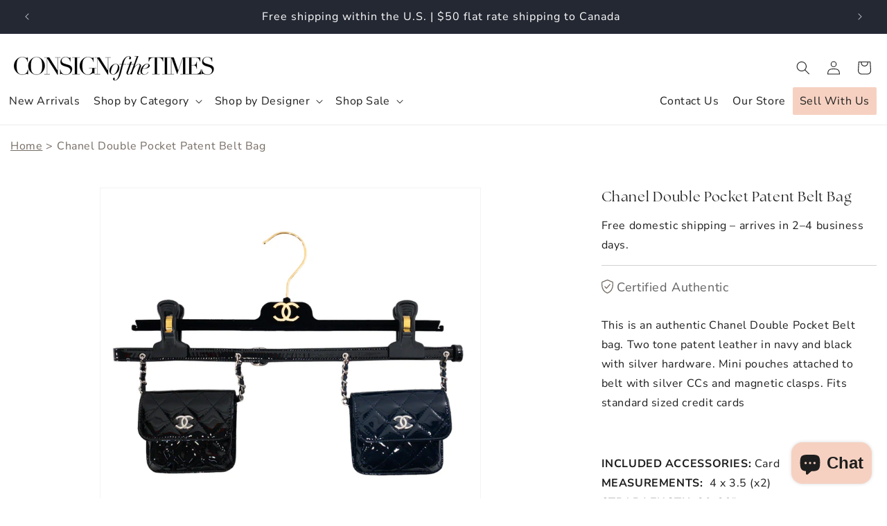

--- FILE ---
content_type: text/html; charset=utf-8
request_url: https://www.consignofthetimes.com/products/1315-9368-chanel-double-pocket-patent-belt-bag
body_size: 38689
content:
<!doctype html>
<html class="js" lang="en">
  <head>
    <meta charset="utf-8">
    <meta http-equiv="X-UA-Compatible" content="IE=edge">
    <meta name="viewport" content="width=device-width,initial-scale=1">
    <meta name="theme-color" content="">
    <link rel="canonical" href="https://www.consignofthetimes.com/products/1315-9368-chanel-double-pocket-patent-belt-bag">
    <link rel="stylesheet" href="https://use.typekit.net/mdq5viv.css"><link rel="icon" type="image/png" href="//www.consignofthetimes.com/cdn/shop/files/cot-favicon.png?crop=center&height=32&v=1757968627&width=32"><link rel="preconnect" href="https://fonts.shopifycdn.com" crossorigin><title>
      Chanel Double Pocket Patent Belt Bag
 &ndash; Consign of the Times ™ </title>

    
      <meta name="description" content="This is an authentic Chanel Double Pocket Belt bag. Two tone patent leather in navy and black with silver hardware. Mini pouches attached to belt with silver CCs and magnetic clasps. Fits standard sized credit cards   INCLUDED ACCESSORIES: Card MEASUREMENTS:  4 x 3.5 (x2) STRAP LENGTH: 30-36&quot;  COLOR: Black/Navy LEATHER">
    

    

<meta property="og:site_name" content="Consign of the Times ™ ">
<meta property="og:url" content="https://www.consignofthetimes.com/products/1315-9368-chanel-double-pocket-patent-belt-bag">
<meta property="og:title" content="Chanel Double Pocket Patent Belt Bag">
<meta property="og:type" content="product">
<meta property="og:description" content="This is an authentic Chanel Double Pocket Belt bag. Two tone patent leather in navy and black with silver hardware. Mini pouches attached to belt with silver CCs and magnetic clasps. Fits standard sized credit cards   INCLUDED ACCESSORIES: Card MEASUREMENTS:  4 x 3.5 (x2) STRAP LENGTH: 30-36&quot;  COLOR: Black/Navy LEATHER"><meta property="og:image" content="http://www.consignofthetimes.com/cdn/shop/files/image_483f7682-cad9-4a2f-a567-ce83a2e42e9d.png?v=1691621812">
  <meta property="og:image:secure_url" content="https://www.consignofthetimes.com/cdn/shop/files/image_483f7682-cad9-4a2f-a567-ce83a2e42e9d.png?v=1691621812">
  <meta property="og:image:width" content="2400">
  <meta property="og:image:height" content="2400"><meta property="og:price:amount" content="2,295.00">
  <meta property="og:price:currency" content="USD"><meta name="twitter:card" content="summary_large_image">
<meta name="twitter:title" content="Chanel Double Pocket Patent Belt Bag">
<meta name="twitter:description" content="This is an authentic Chanel Double Pocket Belt bag. Two tone patent leather in navy and black with silver hardware. Mini pouches attached to belt with silver CCs and magnetic clasps. Fits standard sized credit cards   INCLUDED ACCESSORIES: Card MEASUREMENTS:  4 x 3.5 (x2) STRAP LENGTH: 30-36&quot;  COLOR: Black/Navy LEATHER">


    <script src="//www.consignofthetimes.com/cdn/shop/t/23/assets/constants.js?v=132983761750457495441757684207" defer="defer"></script>
    <script src="//www.consignofthetimes.com/cdn/shop/t/23/assets/pubsub.js?v=25310214064522200911757684208" defer="defer"></script>
    <script src="//www.consignofthetimes.com/cdn/shop/t/23/assets/global.js?v=7301445359237545521757684207" defer="defer"></script>
    <script src="//www.consignofthetimes.com/cdn/shop/t/23/assets/details-disclosure.js?v=13653116266235556501757684207" defer="defer"></script>
    <script src="//www.consignofthetimes.com/cdn/shop/t/23/assets/details-modal.js?v=25581673532751508451757684207" defer="defer"></script>
    <script src="//www.consignofthetimes.com/cdn/shop/t/23/assets/search-form.js?v=133129549252120666541757684208" defer="defer"></script><script src="//www.consignofthetimes.com/cdn/shop/t/23/assets/animations.js?v=88693664871331136111757684206" defer="defer"></script><script>window.performance && window.performance.mark && window.performance.mark('shopify.content_for_header.start');</script><meta name="google-site-verification" content="Xxs_fkgcdpwmQ2MEBD4ebBsV4OhpDuo6RMldAtHOvq4">
<meta id="shopify-digital-wallet" name="shopify-digital-wallet" content="/4204549/digital_wallets/dialog">
<meta name="shopify-checkout-api-token" content="b1370957961169e369499edff7a03787">
<meta id="in-context-paypal-metadata" data-shop-id="4204549" data-venmo-supported="false" data-environment="production" data-locale="en_US" data-paypal-v4="true" data-currency="USD">
<link rel="alternate" type="application/json+oembed" href="https://www.consignofthetimes.com/products/1315-9368-chanel-double-pocket-patent-belt-bag.oembed">
<script async="async" src="/checkouts/internal/preloads.js?locale=en-US"></script>
<link rel="preconnect" href="https://shop.app" crossorigin="anonymous">
<script async="async" src="https://shop.app/checkouts/internal/preloads.js?locale=en-US&shop_id=4204549" crossorigin="anonymous"></script>
<script id="apple-pay-shop-capabilities" type="application/json">{"shopId":4204549,"countryCode":"US","currencyCode":"USD","merchantCapabilities":["supports3DS"],"merchantId":"gid:\/\/shopify\/Shop\/4204549","merchantName":"Consign of the Times ™ ","requiredBillingContactFields":["postalAddress","email","phone"],"requiredShippingContactFields":["postalAddress","email","phone"],"shippingType":"shipping","supportedNetworks":["visa","masterCard","amex","discover","elo","jcb"],"total":{"type":"pending","label":"Consign of the Times ™ ","amount":"1.00"},"shopifyPaymentsEnabled":true,"supportsSubscriptions":true}</script>
<script id="shopify-features" type="application/json">{"accessToken":"b1370957961169e369499edff7a03787","betas":["rich-media-storefront-analytics"],"domain":"www.consignofthetimes.com","predictiveSearch":true,"shopId":4204549,"locale":"en"}</script>
<script>var Shopify = Shopify || {};
Shopify.shop = "consignofthetimes.myshopify.com";
Shopify.locale = "en";
Shopify.currency = {"active":"USD","rate":"1.0"};
Shopify.country = "US";
Shopify.theme = {"name":"COTT New Theme","id":139723079782,"schema_name":"Dawn","schema_version":"15.4.0","theme_store_id":887,"role":"main"};
Shopify.theme.handle = "null";
Shopify.theme.style = {"id":null,"handle":null};
Shopify.cdnHost = "www.consignofthetimes.com/cdn";
Shopify.routes = Shopify.routes || {};
Shopify.routes.root = "/";</script>
<script type="module">!function(o){(o.Shopify=o.Shopify||{}).modules=!0}(window);</script>
<script>!function(o){function n(){var o=[];function n(){o.push(Array.prototype.slice.apply(arguments))}return n.q=o,n}var t=o.Shopify=o.Shopify||{};t.loadFeatures=n(),t.autoloadFeatures=n()}(window);</script>
<script>
  window.ShopifyPay = window.ShopifyPay || {};
  window.ShopifyPay.apiHost = "shop.app\/pay";
  window.ShopifyPay.redirectState = null;
</script>
<script id="shop-js-analytics" type="application/json">{"pageType":"product"}</script>
<script defer="defer" async type="module" src="//www.consignofthetimes.com/cdn/shopifycloud/shop-js/modules/v2/client.init-shop-cart-sync_C5BV16lS.en.esm.js"></script>
<script defer="defer" async type="module" src="//www.consignofthetimes.com/cdn/shopifycloud/shop-js/modules/v2/chunk.common_CygWptCX.esm.js"></script>
<script type="module">
  await import("//www.consignofthetimes.com/cdn/shopifycloud/shop-js/modules/v2/client.init-shop-cart-sync_C5BV16lS.en.esm.js");
await import("//www.consignofthetimes.com/cdn/shopifycloud/shop-js/modules/v2/chunk.common_CygWptCX.esm.js");

  window.Shopify.SignInWithShop?.initShopCartSync?.({"fedCMEnabled":true,"windoidEnabled":true});

</script>
<script defer="defer" async type="module" src="//www.consignofthetimes.com/cdn/shopifycloud/shop-js/modules/v2/client.payment-terms_CZxnsJam.en.esm.js"></script>
<script defer="defer" async type="module" src="//www.consignofthetimes.com/cdn/shopifycloud/shop-js/modules/v2/chunk.common_CygWptCX.esm.js"></script>
<script defer="defer" async type="module" src="//www.consignofthetimes.com/cdn/shopifycloud/shop-js/modules/v2/chunk.modal_D71HUcav.esm.js"></script>
<script type="module">
  await import("//www.consignofthetimes.com/cdn/shopifycloud/shop-js/modules/v2/client.payment-terms_CZxnsJam.en.esm.js");
await import("//www.consignofthetimes.com/cdn/shopifycloud/shop-js/modules/v2/chunk.common_CygWptCX.esm.js");
await import("//www.consignofthetimes.com/cdn/shopifycloud/shop-js/modules/v2/chunk.modal_D71HUcav.esm.js");

  
</script>
<script>
  window.Shopify = window.Shopify || {};
  if (!window.Shopify.featureAssets) window.Shopify.featureAssets = {};
  window.Shopify.featureAssets['shop-js'] = {"shop-cart-sync":["modules/v2/client.shop-cart-sync_ZFArdW7E.en.esm.js","modules/v2/chunk.common_CygWptCX.esm.js"],"init-fed-cm":["modules/v2/client.init-fed-cm_CmiC4vf6.en.esm.js","modules/v2/chunk.common_CygWptCX.esm.js"],"shop-button":["modules/v2/client.shop-button_tlx5R9nI.en.esm.js","modules/v2/chunk.common_CygWptCX.esm.js"],"shop-cash-offers":["modules/v2/client.shop-cash-offers_DOA2yAJr.en.esm.js","modules/v2/chunk.common_CygWptCX.esm.js","modules/v2/chunk.modal_D71HUcav.esm.js"],"init-windoid":["modules/v2/client.init-windoid_sURxWdc1.en.esm.js","modules/v2/chunk.common_CygWptCX.esm.js"],"shop-toast-manager":["modules/v2/client.shop-toast-manager_ClPi3nE9.en.esm.js","modules/v2/chunk.common_CygWptCX.esm.js"],"init-shop-email-lookup-coordinator":["modules/v2/client.init-shop-email-lookup-coordinator_B8hsDcYM.en.esm.js","modules/v2/chunk.common_CygWptCX.esm.js"],"init-shop-cart-sync":["modules/v2/client.init-shop-cart-sync_C5BV16lS.en.esm.js","modules/v2/chunk.common_CygWptCX.esm.js"],"avatar":["modules/v2/client.avatar_BTnouDA3.en.esm.js"],"pay-button":["modules/v2/client.pay-button_FdsNuTd3.en.esm.js","modules/v2/chunk.common_CygWptCX.esm.js"],"init-customer-accounts":["modules/v2/client.init-customer-accounts_DxDtT_ad.en.esm.js","modules/v2/client.shop-login-button_C5VAVYt1.en.esm.js","modules/v2/chunk.common_CygWptCX.esm.js","modules/v2/chunk.modal_D71HUcav.esm.js"],"init-shop-for-new-customer-accounts":["modules/v2/client.init-shop-for-new-customer-accounts_ChsxoAhi.en.esm.js","modules/v2/client.shop-login-button_C5VAVYt1.en.esm.js","modules/v2/chunk.common_CygWptCX.esm.js","modules/v2/chunk.modal_D71HUcav.esm.js"],"shop-login-button":["modules/v2/client.shop-login-button_C5VAVYt1.en.esm.js","modules/v2/chunk.common_CygWptCX.esm.js","modules/v2/chunk.modal_D71HUcav.esm.js"],"init-customer-accounts-sign-up":["modules/v2/client.init-customer-accounts-sign-up_CPSyQ0Tj.en.esm.js","modules/v2/client.shop-login-button_C5VAVYt1.en.esm.js","modules/v2/chunk.common_CygWptCX.esm.js","modules/v2/chunk.modal_D71HUcav.esm.js"],"shop-follow-button":["modules/v2/client.shop-follow-button_Cva4Ekp9.en.esm.js","modules/v2/chunk.common_CygWptCX.esm.js","modules/v2/chunk.modal_D71HUcav.esm.js"],"checkout-modal":["modules/v2/client.checkout-modal_BPM8l0SH.en.esm.js","modules/v2/chunk.common_CygWptCX.esm.js","modules/v2/chunk.modal_D71HUcav.esm.js"],"lead-capture":["modules/v2/client.lead-capture_Bi8yE_yS.en.esm.js","modules/v2/chunk.common_CygWptCX.esm.js","modules/v2/chunk.modal_D71HUcav.esm.js"],"shop-login":["modules/v2/client.shop-login_D6lNrXab.en.esm.js","modules/v2/chunk.common_CygWptCX.esm.js","modules/v2/chunk.modal_D71HUcav.esm.js"],"payment-terms":["modules/v2/client.payment-terms_CZxnsJam.en.esm.js","modules/v2/chunk.common_CygWptCX.esm.js","modules/v2/chunk.modal_D71HUcav.esm.js"]};
</script>
<script>(function() {
  var isLoaded = false;
  function asyncLoad() {
    if (isLoaded) return;
    isLoaded = true;
    var urls = ["https:\/\/cdn.shopify.com\/s\/files\/1\/0420\/4549\/t\/16\/assets\/affirmShopify.js?v=1670358714\u0026shop=consignofthetimes.myshopify.com","https:\/\/chimpstatic.com\/mcjs-connected\/js\/users\/be74db66e52a2c41706d41392\/25d1b7543f5488b6f1e62f809.js?shop=consignofthetimes.myshopify.com","https:\/\/cdn.logbase.io\/lb-upsell-wrapper.js?shop=consignofthetimes.myshopify.com"];
    for (var i = 0; i < urls.length; i++) {
      var s = document.createElement('script');
      s.type = 'text/javascript';
      s.async = true;
      s.src = urls[i];
      var x = document.getElementsByTagName('script')[0];
      x.parentNode.insertBefore(s, x);
    }
  };
  if(window.attachEvent) {
    window.attachEvent('onload', asyncLoad);
  } else {
    window.addEventListener('load', asyncLoad, false);
  }
})();</script>
<script id="__st">var __st={"a":4204549,"offset":-18000,"reqid":"1f08d854-9be1-4102-8b1a-dd70df3ad9f3-1768716262","pageurl":"www.consignofthetimes.com\/products\/1315-9368-chanel-double-pocket-patent-belt-bag","u":"21eecfc3f443","p":"product","rtyp":"product","rid":6870921347174};</script>
<script>window.ShopifyPaypalV4VisibilityTracking = true;</script>
<script id="captcha-bootstrap">!function(){'use strict';const t='contact',e='account',n='new_comment',o=[[t,t],['blogs',n],['comments',n],[t,'customer']],c=[[e,'customer_login'],[e,'guest_login'],[e,'recover_customer_password'],[e,'create_customer']],r=t=>t.map((([t,e])=>`form[action*='/${t}']:not([data-nocaptcha='true']) input[name='form_type'][value='${e}']`)).join(','),a=t=>()=>t?[...document.querySelectorAll(t)].map((t=>t.form)):[];function s(){const t=[...o],e=r(t);return a(e)}const i='password',u='form_key',d=['recaptcha-v3-token','g-recaptcha-response','h-captcha-response',i],f=()=>{try{return window.sessionStorage}catch{return}},m='__shopify_v',_=t=>t.elements[u];function p(t,e,n=!1){try{const o=window.sessionStorage,c=JSON.parse(o.getItem(e)),{data:r}=function(t){const{data:e,action:n}=t;return t[m]||n?{data:e,action:n}:{data:t,action:n}}(c);for(const[e,n]of Object.entries(r))t.elements[e]&&(t.elements[e].value=n);n&&o.removeItem(e)}catch(o){console.error('form repopulation failed',{error:o})}}const l='form_type',E='cptcha';function T(t){t.dataset[E]=!0}const w=window,h=w.document,L='Shopify',v='ce_forms',y='captcha';let A=!1;((t,e)=>{const n=(g='f06e6c50-85a8-45c8-87d0-21a2b65856fe',I='https://cdn.shopify.com/shopifycloud/storefront-forms-hcaptcha/ce_storefront_forms_captcha_hcaptcha.v1.5.2.iife.js',D={infoText:'Protected by hCaptcha',privacyText:'Privacy',termsText:'Terms'},(t,e,n)=>{const o=w[L][v],c=o.bindForm;if(c)return c(t,g,e,D).then(n);var r;o.q.push([[t,g,e,D],n]),r=I,A||(h.body.append(Object.assign(h.createElement('script'),{id:'captcha-provider',async:!0,src:r})),A=!0)});var g,I,D;w[L]=w[L]||{},w[L][v]=w[L][v]||{},w[L][v].q=[],w[L][y]=w[L][y]||{},w[L][y].protect=function(t,e){n(t,void 0,e),T(t)},Object.freeze(w[L][y]),function(t,e,n,w,h,L){const[v,y,A,g]=function(t,e,n){const i=e?o:[],u=t?c:[],d=[...i,...u],f=r(d),m=r(i),_=r(d.filter((([t,e])=>n.includes(e))));return[a(f),a(m),a(_),s()]}(w,h,L),I=t=>{const e=t.target;return e instanceof HTMLFormElement?e:e&&e.form},D=t=>v().includes(t);t.addEventListener('submit',(t=>{const e=I(t);if(!e)return;const n=D(e)&&!e.dataset.hcaptchaBound&&!e.dataset.recaptchaBound,o=_(e),c=g().includes(e)&&(!o||!o.value);(n||c)&&t.preventDefault(),c&&!n&&(function(t){try{if(!f())return;!function(t){const e=f();if(!e)return;const n=_(t);if(!n)return;const o=n.value;o&&e.removeItem(o)}(t);const e=Array.from(Array(32),(()=>Math.random().toString(36)[2])).join('');!function(t,e){_(t)||t.append(Object.assign(document.createElement('input'),{type:'hidden',name:u})),t.elements[u].value=e}(t,e),function(t,e){const n=f();if(!n)return;const o=[...t.querySelectorAll(`input[type='${i}']`)].map((({name:t})=>t)),c=[...d,...o],r={};for(const[a,s]of new FormData(t).entries())c.includes(a)||(r[a]=s);n.setItem(e,JSON.stringify({[m]:1,action:t.action,data:r}))}(t,e)}catch(e){console.error('failed to persist form',e)}}(e),e.submit())}));const S=(t,e)=>{t&&!t.dataset[E]&&(n(t,e.some((e=>e===t))),T(t))};for(const o of['focusin','change'])t.addEventListener(o,(t=>{const e=I(t);D(e)&&S(e,y())}));const B=e.get('form_key'),M=e.get(l),P=B&&M;t.addEventListener('DOMContentLoaded',(()=>{const t=y();if(P)for(const e of t)e.elements[l].value===M&&p(e,B);[...new Set([...A(),...v().filter((t=>'true'===t.dataset.shopifyCaptcha))])].forEach((e=>S(e,t)))}))}(h,new URLSearchParams(w.location.search),n,t,e,['guest_login'])})(!0,!0)}();</script>
<script integrity="sha256-4kQ18oKyAcykRKYeNunJcIwy7WH5gtpwJnB7kiuLZ1E=" data-source-attribution="shopify.loadfeatures" defer="defer" src="//www.consignofthetimes.com/cdn/shopifycloud/storefront/assets/storefront/load_feature-a0a9edcb.js" crossorigin="anonymous"></script>
<script crossorigin="anonymous" defer="defer" src="//www.consignofthetimes.com/cdn/shopifycloud/storefront/assets/shopify_pay/storefront-65b4c6d7.js?v=20250812"></script>
<script data-source-attribution="shopify.dynamic_checkout.dynamic.init">var Shopify=Shopify||{};Shopify.PaymentButton=Shopify.PaymentButton||{isStorefrontPortableWallets:!0,init:function(){window.Shopify.PaymentButton.init=function(){};var t=document.createElement("script");t.src="https://www.consignofthetimes.com/cdn/shopifycloud/portable-wallets/latest/portable-wallets.en.js",t.type="module",document.head.appendChild(t)}};
</script>
<script data-source-attribution="shopify.dynamic_checkout.buyer_consent">
  function portableWalletsHideBuyerConsent(e){var t=document.getElementById("shopify-buyer-consent"),n=document.getElementById("shopify-subscription-policy-button");t&&n&&(t.classList.add("hidden"),t.setAttribute("aria-hidden","true"),n.removeEventListener("click",e))}function portableWalletsShowBuyerConsent(e){var t=document.getElementById("shopify-buyer-consent"),n=document.getElementById("shopify-subscription-policy-button");t&&n&&(t.classList.remove("hidden"),t.removeAttribute("aria-hidden"),n.addEventListener("click",e))}window.Shopify?.PaymentButton&&(window.Shopify.PaymentButton.hideBuyerConsent=portableWalletsHideBuyerConsent,window.Shopify.PaymentButton.showBuyerConsent=portableWalletsShowBuyerConsent);
</script>
<script>
  function portableWalletsCleanup(e){e&&e.src&&console.error("Failed to load portable wallets script "+e.src);var t=document.querySelectorAll("shopify-accelerated-checkout .shopify-payment-button__skeleton, shopify-accelerated-checkout-cart .wallet-cart-button__skeleton"),e=document.getElementById("shopify-buyer-consent");for(let e=0;e<t.length;e++)t[e].remove();e&&e.remove()}function portableWalletsNotLoadedAsModule(e){e instanceof ErrorEvent&&"string"==typeof e.message&&e.message.includes("import.meta")&&"string"==typeof e.filename&&e.filename.includes("portable-wallets")&&(window.removeEventListener("error",portableWalletsNotLoadedAsModule),window.Shopify.PaymentButton.failedToLoad=e,"loading"===document.readyState?document.addEventListener("DOMContentLoaded",window.Shopify.PaymentButton.init):window.Shopify.PaymentButton.init())}window.addEventListener("error",portableWalletsNotLoadedAsModule);
</script>

<script type="module" src="https://www.consignofthetimes.com/cdn/shopifycloud/portable-wallets/latest/portable-wallets.en.js" onError="portableWalletsCleanup(this)" crossorigin="anonymous"></script>
<script nomodule>
  document.addEventListener("DOMContentLoaded", portableWalletsCleanup);
</script>

<link id="shopify-accelerated-checkout-styles" rel="stylesheet" media="screen" href="https://www.consignofthetimes.com/cdn/shopifycloud/portable-wallets/latest/accelerated-checkout-backwards-compat.css" crossorigin="anonymous">
<style id="shopify-accelerated-checkout-cart">
        #shopify-buyer-consent {
  margin-top: 1em;
  display: inline-block;
  width: 100%;
}

#shopify-buyer-consent.hidden {
  display: none;
}

#shopify-subscription-policy-button {
  background: none;
  border: none;
  padding: 0;
  text-decoration: underline;
  font-size: inherit;
  cursor: pointer;
}

#shopify-subscription-policy-button::before {
  box-shadow: none;
}

      </style>
<script id="sections-script" data-sections="header" defer="defer" src="//www.consignofthetimes.com/cdn/shop/t/23/compiled_assets/scripts.js?v=6513"></script>
<script>window.performance && window.performance.mark && window.performance.mark('shopify.content_for_header.end');</script>


    <style data-shopify>
      @font-face {
  font-family: "Nunito Sans";
  font-weight: 400;
  font-style: normal;
  font-display: swap;
  src: url("//www.consignofthetimes.com/cdn/fonts/nunito_sans/nunitosans_n4.0276fe080df0ca4e6a22d9cb55aed3ed5ba6b1da.woff2") format("woff2"),
       url("//www.consignofthetimes.com/cdn/fonts/nunito_sans/nunitosans_n4.b4964bee2f5e7fd9c3826447e73afe2baad607b7.woff") format("woff");
}

      @font-face {
  font-family: "Nunito Sans";
  font-weight: 700;
  font-style: normal;
  font-display: swap;
  src: url("//www.consignofthetimes.com/cdn/fonts/nunito_sans/nunitosans_n7.25d963ed46da26098ebeab731e90d8802d989fa5.woff2") format("woff2"),
       url("//www.consignofthetimes.com/cdn/fonts/nunito_sans/nunitosans_n7.d32e3219b3d2ec82285d3027bd673efc61a996c8.woff") format("woff");
}

      @font-face {
  font-family: "Nunito Sans";
  font-weight: 400;
  font-style: italic;
  font-display: swap;
  src: url("//www.consignofthetimes.com/cdn/fonts/nunito_sans/nunitosans_i4.6e408730afac1484cf297c30b0e67c86d17fc586.woff2") format("woff2"),
       url("//www.consignofthetimes.com/cdn/fonts/nunito_sans/nunitosans_i4.c9b6dcbfa43622b39a5990002775a8381942ae38.woff") format("woff");
}

      @font-face {
  font-family: "Nunito Sans";
  font-weight: 700;
  font-style: italic;
  font-display: swap;
  src: url("//www.consignofthetimes.com/cdn/fonts/nunito_sans/nunitosans_i7.8c1124729eec046a321e2424b2acf328c2c12139.woff2") format("woff2"),
       url("//www.consignofthetimes.com/cdn/fonts/nunito_sans/nunitosans_i7.af4cda04357273e0996d21184432bcb14651a64d.woff") format("woff");
}

      @font-face {
  font-family: "Nunito Sans";
  font-weight: 400;
  font-style: normal;
  font-display: swap;
  src: url("//www.consignofthetimes.com/cdn/fonts/nunito_sans/nunitosans_n4.0276fe080df0ca4e6a22d9cb55aed3ed5ba6b1da.woff2") format("woff2"),
       url("//www.consignofthetimes.com/cdn/fonts/nunito_sans/nunitosans_n4.b4964bee2f5e7fd9c3826447e73afe2baad607b7.woff") format("woff");
}


      
        :root,
        .color-scheme-1 {
          --color-background: 255,255,255;
        
          --gradient-background: #ffffff;
        

        

        --color-foreground: 30,30,30;
        --color-background-contrast: 191,191,191;
        --color-shadow: 30,30,30;
        --color-button: 30,30,30;
        --color-button-text: 255,255,255;
        --color-secondary-button: 255,255,255;
        --color-secondary-button-text: 30,30,30;
        --color-link: 30,30,30;
        --color-badge-foreground: 30,30,30;
        --color-badge-background: 255,255,255;
        --color-badge-border: 30,30,30;
        --payment-terms-background-color: rgb(255 255 255);
      }
      
        
        .color-scheme-2 {
          --color-background: 246,209,193;
        
          --gradient-background: #f6d1c1;
        

        

        --color-foreground: 30,30,30;
        --color-background-contrast: 230,126,82;
        --color-shadow: 30,30,30;
        --color-button: 30,30,30;
        --color-button-text: 255,255,255;
        --color-secondary-button: 246,209,193;
        --color-secondary-button-text: 30,30,30;
        --color-link: 30,30,30;
        --color-badge-foreground: 30,30,30;
        --color-badge-background: 246,209,193;
        --color-badge-border: 30,30,30;
        --payment-terms-background-color: rgb(246 209 193);
      }
      
        
        .color-scheme-3 {
          --color-background: 36,40,51;
        
          --gradient-background: #242833;
        

        

        --color-foreground: 255,255,255;
        --color-background-contrast: 47,52,66;
        --color-shadow: 18,18,18;
        --color-button: 255,255,255;
        --color-button-text: 0,0,0;
        --color-secondary-button: 36,40,51;
        --color-secondary-button-text: 255,255,255;
        --color-link: 255,255,255;
        --color-badge-foreground: 255,255,255;
        --color-badge-background: 36,40,51;
        --color-badge-border: 255,255,255;
        --payment-terms-background-color: rgb(36 40 51);
      }
      
        
        .color-scheme-4 {
          --color-background: 18,18,18;
        
          --gradient-background: #121212;
        

        

        --color-foreground: 255,255,255;
        --color-background-contrast: 146,146,146;
        --color-shadow: 18,18,18;
        --color-button: 255,255,255;
        --color-button-text: 18,18,18;
        --color-secondary-button: 18,18,18;
        --color-secondary-button-text: 255,255,255;
        --color-link: 255,255,255;
        --color-badge-foreground: 255,255,255;
        --color-badge-background: 18,18,18;
        --color-badge-border: 255,255,255;
        --payment-terms-background-color: rgb(18 18 18);
      }
      
        
        .color-scheme-5 {
          --color-background: 249,249,249;
        
          --gradient-background: #f9f9f9;
        

        

        --color-foreground: 30,30,30;
        --color-background-contrast: 185,185,185;
        --color-shadow: 30,30,30;
        --color-button: 30,30,30;
        --color-button-text: 255,255,255;
        --color-secondary-button: 249,249,249;
        --color-secondary-button-text: 30,30,30;
        --color-link: 30,30,30;
        --color-badge-foreground: 30,30,30;
        --color-badge-background: 249,249,249;
        --color-badge-border: 30,30,30;
        --payment-terms-background-color: rgb(249 249 249);
      }
      
        
        .color-scheme-a9787bf1-3ab0-4f03-bf87-c63e1eb923fb {
          --color-background: 248,244,240;
        
          --gradient-background: #f8f4f0;
        

        

        --color-foreground: 30,30,30;
        --color-background-contrast: 207,180,153;
        --color-shadow: 30,30,30;
        --color-button: 30,30,30;
        --color-button-text: 255,255,255;
        --color-secondary-button: 248,244,240;
        --color-secondary-button-text: 30,30,30;
        --color-link: 30,30,30;
        --color-badge-foreground: 30,30,30;
        --color-badge-background: 248,244,240;
        --color-badge-border: 30,30,30;
        --payment-terms-background-color: rgb(248 244 240);
      }
      
        
        .color-scheme-0054ccc2-e39b-4df7-be81-fc97427b34d9 {
          --color-background: 30,30,30;
        
          --gradient-background: #1e1e1e;
        

        

        --color-foreground: 255,255,255;
        --color-background-contrast: 43,43,43;
        --color-shadow: 30,30,30;
        --color-button: 255,255,255;
        --color-button-text: 255,255,255;
        --color-secondary-button: 30,30,30;
        --color-secondary-button-text: 30,30,30;
        --color-link: 30,30,30;
        --color-badge-foreground: 255,255,255;
        --color-badge-background: 30,30,30;
        --color-badge-border: 255,255,255;
        --payment-terms-background-color: rgb(30 30 30);
      }
      

      body, .color-scheme-1, .color-scheme-2, .color-scheme-3, .color-scheme-4, .color-scheme-5, .color-scheme-a9787bf1-3ab0-4f03-bf87-c63e1eb923fb, .color-scheme-0054ccc2-e39b-4df7-be81-fc97427b34d9 {
        color: rgba(var(--color-foreground), 1);
        background-color: rgb(var(--color-background));
      }

      :root {
        --font-body-family: "Nunito Sans", sans-serif;
        --font-body-style: normal;
        --font-body-weight: 400;
        --font-body-weight-bold: 700;

        --font-heading-family: "Nunito Sans", sans-serif;
        --font-heading-style: normal;
        --font-heading-weight: 400;

        --font-body-scale: 1.0;
        --font-heading-scale: 1.0;

        --media-padding: px;
        --media-border-opacity: 0.05;
        --media-border-width: 1px;
        --media-radius: 0px;
        --media-shadow-opacity: 0.0;
        --media-shadow-horizontal-offset: 0px;
        --media-shadow-vertical-offset: 4px;
        --media-shadow-blur-radius: 5px;
        --media-shadow-visible: 0;

        --page-width: 130rem;
        --page-width-margin: 0rem;

        --product-card-image-padding: 0.0rem;
        --product-card-corner-radius: 0.0rem;
        --product-card-text-alignment: left;
        --product-card-border-width: 0.0rem;
        --product-card-border-opacity: 0.1;
        --product-card-shadow-opacity: 0.0;
        --product-card-shadow-visible: 0;
        --product-card-shadow-horizontal-offset: 0.0rem;
        --product-card-shadow-vertical-offset: 0.4rem;
        --product-card-shadow-blur-radius: 0.5rem;

        --collection-card-image-padding: 0.0rem;
        --collection-card-corner-radius: 0.0rem;
        --collection-card-text-alignment: left;
        --collection-card-border-width: 0.0rem;
        --collection-card-border-opacity: 0.1;
        --collection-card-shadow-opacity: 0.0;
        --collection-card-shadow-visible: 0;
        --collection-card-shadow-horizontal-offset: 0.0rem;
        --collection-card-shadow-vertical-offset: 0.4rem;
        --collection-card-shadow-blur-radius: 0.5rem;

        --blog-card-image-padding: 0.0rem;
        --blog-card-corner-radius: 0.0rem;
        --blog-card-text-alignment: left;
        --blog-card-border-width: 0.0rem;
        --blog-card-border-opacity: 0.1;
        --blog-card-shadow-opacity: 0.0;
        --blog-card-shadow-visible: 0;
        --blog-card-shadow-horizontal-offset: 0.0rem;
        --blog-card-shadow-vertical-offset: 0.4rem;
        --blog-card-shadow-blur-radius: 0.5rem;

        --badge-corner-radius: 0.0rem;

        --popup-border-width: 1px;
        --popup-border-opacity: 0.1;
        --popup-corner-radius: 0px;
        --popup-shadow-opacity: 0.05;
        --popup-shadow-horizontal-offset: 0px;
        --popup-shadow-vertical-offset: 4px;
        --popup-shadow-blur-radius: 5px;

        --drawer-border-width: 1px;
        --drawer-border-opacity: 0.1;
        --drawer-shadow-opacity: 0.0;
        --drawer-shadow-horizontal-offset: 0px;
        --drawer-shadow-vertical-offset: 4px;
        --drawer-shadow-blur-radius: 5px;

        --spacing-sections-desktop: 0px;
        --spacing-sections-mobile: 0px;

        --grid-desktop-vertical-spacing: 8px;
        --grid-desktop-horizontal-spacing: 8px;
        --grid-mobile-vertical-spacing: 4px;
        --grid-mobile-horizontal-spacing: 4px;

        --text-boxes-border-opacity: 0.1;
        --text-boxes-border-width: 0px;
        --text-boxes-radius: 0px;
        --text-boxes-shadow-opacity: 0.0;
        --text-boxes-shadow-visible: 0;
        --text-boxes-shadow-horizontal-offset: 0px;
        --text-boxes-shadow-vertical-offset: 4px;
        --text-boxes-shadow-blur-radius: 5px;

        --buttons-radius: 0px;
        --buttons-radius-outset: 0px;
        --buttons-border-width: 1px;
        --buttons-border-opacity: 1.0;
        --buttons-shadow-opacity: 0.0;
        --buttons-shadow-visible: 0;
        --buttons-shadow-horizontal-offset: 0px;
        --buttons-shadow-vertical-offset: 4px;
        --buttons-shadow-blur-radius: 5px;
        --buttons-border-offset: 0px;

        --inputs-radius: 0px;
        --inputs-border-width: 1px;
        --inputs-border-opacity: 0.55;
        --inputs-shadow-opacity: 0.0;
        --inputs-shadow-horizontal-offset: 0px;
        --inputs-margin-offset: 0px;
        --inputs-shadow-vertical-offset: 4px;
        --inputs-shadow-blur-radius: 5px;
        --inputs-radius-outset: 0px;

        --variant-pills-radius: 40px;
        --variant-pills-border-width: 1px;
        --variant-pills-border-opacity: 0.55;
        --variant-pills-shadow-opacity: 0.0;
        --variant-pills-shadow-horizontal-offset: 0px;
        --variant-pills-shadow-vertical-offset: 4px;
        --variant-pills-shadow-blur-radius: 5px;
      }

      *,
      *::before,
      *::after {
        box-sizing: inherit;
      }

      html {
        box-sizing: border-box;
        font-size: calc(var(--font-body-scale) * 62.5%);
        height: 100%;
      }

      body {
        display: grid;
        grid-template-rows: auto auto 1fr auto;
        grid-template-columns: 100%;
        min-height: 100%;
        margin: 0;
        font-size: 1.5rem;
        letter-spacing: 0.06rem;
        line-height: calc(1 + 0.8 / var(--font-body-scale));
        font-family: var(--font-body-family);
        font-style: var(--font-body-style);
        font-weight: var(--font-body-weight);
      }

      @media screen and (min-width: 750px) {
        body {
          font-size: 1.6rem;
        }
      }
    </style>

      <!-- Custom Styles  -->
      <link href="//www.consignofthetimes.com/cdn/shop/t/23/assets/bootstrap-grid.min.css?v=51359290628649705641757697584" rel="stylesheet" type="text/css" media="all" />
      <link rel="stylesheet" type="text/css" href="https://cdnjs.cloudflare.com/ajax/libs/slick-carousel/1.8.1/slick-theme.min.css"/>
      <link rel="stylesheet" type="text/css" href="https://cdnjs.cloudflare.com/ajax/libs/slick-carousel/1.8.1/slick.min.css"/>
      
     <!-- Custom Styles  -->
     
    <link href="//www.consignofthetimes.com/cdn/shop/t/23/assets/base.css?v=115948676677381928421758900159" rel="stylesheet" type="text/css" media="all" />
    <link href="//www.consignofthetimes.com/cdn/shop/t/23/assets/sbi-styles.css?v=167676965267299683391765474200" rel="stylesheet" type="text/css" media="all" />
    <link rel="stylesheet" href="//www.consignofthetimes.com/cdn/shop/t/23/assets/component-cart-items.css?v=13033300910818915211757684206" media="print" onload="this.media='all'">
      <link rel="preload" as="font" href="//www.consignofthetimes.com/cdn/fonts/nunito_sans/nunitosans_n4.0276fe080df0ca4e6a22d9cb55aed3ed5ba6b1da.woff2" type="font/woff2" crossorigin>
      

      <link rel="preload" as="font" href="//www.consignofthetimes.com/cdn/fonts/nunito_sans/nunitosans_n4.0276fe080df0ca4e6a22d9cb55aed3ed5ba6b1da.woff2" type="font/woff2" crossorigin>
      
<link href="//www.consignofthetimes.com/cdn/shop/t/23/assets/component-localization-form.css?v=170315343355214948141757684206" rel="stylesheet" type="text/css" media="all" />
      <script src="//www.consignofthetimes.com/cdn/shop/t/23/assets/localization-form.js?v=144176611646395275351757684208" defer="defer"></script><link
        rel="stylesheet"
        href="//www.consignofthetimes.com/cdn/shop/t/23/assets/component-predictive-search.css?v=118923337488134913561757684207"
        media="print"
        onload="this.media='all'"
      ><script>
      if (Shopify.designMode) {
        document.documentElement.classList.add('shopify-design-mode');
      }
    </script>
  <!-- BEGIN app block: shopify://apps/instafeed/blocks/head-block/c447db20-095d-4a10-9725-b5977662c9d5 --><link rel="preconnect" href="https://cdn.nfcube.com/">
<link rel="preconnect" href="https://scontent.cdninstagram.com/">


  <script>
    document.addEventListener('DOMContentLoaded', function () {
      let instafeedScript = document.createElement('script');

      
        instafeedScript.src = 'https://cdn.nfcube.com/instafeed-a72d2c99fdedb46bbb8aec1bb8944625.js';
      

      document.body.appendChild(instafeedScript);
    });
  </script>





<!-- END app block --><script src="https://cdn.shopify.com/extensions/7bc9bb47-adfa-4267-963e-cadee5096caf/inbox-1252/assets/inbox-chat-loader.js" type="text/javascript" defer="defer"></script>
<script src="https://cdn.shopify.com/extensions/019b7cd0-6587-73c3-9937-bcc2249fa2c4/lb-upsell-227/assets/lb-selleasy.js" type="text/javascript" defer="defer"></script>
<link href="https://monorail-edge.shopifysvc.com" rel="dns-prefetch">
<script>(function(){if ("sendBeacon" in navigator && "performance" in window) {try {var session_token_from_headers = performance.getEntriesByType('navigation')[0].serverTiming.find(x => x.name == '_s').description;} catch {var session_token_from_headers = undefined;}var session_cookie_matches = document.cookie.match(/_shopify_s=([^;]*)/);var session_token_from_cookie = session_cookie_matches && session_cookie_matches.length === 2 ? session_cookie_matches[1] : "";var session_token = session_token_from_headers || session_token_from_cookie || "";function handle_abandonment_event(e) {var entries = performance.getEntries().filter(function(entry) {return /monorail-edge.shopifysvc.com/.test(entry.name);});if (!window.abandonment_tracked && entries.length === 0) {window.abandonment_tracked = true;var currentMs = Date.now();var navigation_start = performance.timing.navigationStart;var payload = {shop_id: 4204549,url: window.location.href,navigation_start,duration: currentMs - navigation_start,session_token,page_type: "product"};window.navigator.sendBeacon("https://monorail-edge.shopifysvc.com/v1/produce", JSON.stringify({schema_id: "online_store_buyer_site_abandonment/1.1",payload: payload,metadata: {event_created_at_ms: currentMs,event_sent_at_ms: currentMs}}));}}window.addEventListener('pagehide', handle_abandonment_event);}}());</script>
<script id="web-pixels-manager-setup">(function e(e,d,r,n,o){if(void 0===o&&(o={}),!Boolean(null===(a=null===(i=window.Shopify)||void 0===i?void 0:i.analytics)||void 0===a?void 0:a.replayQueue)){var i,a;window.Shopify=window.Shopify||{};var t=window.Shopify;t.analytics=t.analytics||{};var s=t.analytics;s.replayQueue=[],s.publish=function(e,d,r){return s.replayQueue.push([e,d,r]),!0};try{self.performance.mark("wpm:start")}catch(e){}var l=function(){var e={modern:/Edge?\/(1{2}[4-9]|1[2-9]\d|[2-9]\d{2}|\d{4,})\.\d+(\.\d+|)|Firefox\/(1{2}[4-9]|1[2-9]\d|[2-9]\d{2}|\d{4,})\.\d+(\.\d+|)|Chrom(ium|e)\/(9{2}|\d{3,})\.\d+(\.\d+|)|(Maci|X1{2}).+ Version\/(15\.\d+|(1[6-9]|[2-9]\d|\d{3,})\.\d+)([,.]\d+|)( \(\w+\)|)( Mobile\/\w+|) Safari\/|Chrome.+OPR\/(9{2}|\d{3,})\.\d+\.\d+|(CPU[ +]OS|iPhone[ +]OS|CPU[ +]iPhone|CPU IPhone OS|CPU iPad OS)[ +]+(15[._]\d+|(1[6-9]|[2-9]\d|\d{3,})[._]\d+)([._]\d+|)|Android:?[ /-](13[3-9]|1[4-9]\d|[2-9]\d{2}|\d{4,})(\.\d+|)(\.\d+|)|Android.+Firefox\/(13[5-9]|1[4-9]\d|[2-9]\d{2}|\d{4,})\.\d+(\.\d+|)|Android.+Chrom(ium|e)\/(13[3-9]|1[4-9]\d|[2-9]\d{2}|\d{4,})\.\d+(\.\d+|)|SamsungBrowser\/([2-9]\d|\d{3,})\.\d+/,legacy:/Edge?\/(1[6-9]|[2-9]\d|\d{3,})\.\d+(\.\d+|)|Firefox\/(5[4-9]|[6-9]\d|\d{3,})\.\d+(\.\d+|)|Chrom(ium|e)\/(5[1-9]|[6-9]\d|\d{3,})\.\d+(\.\d+|)([\d.]+$|.*Safari\/(?![\d.]+ Edge\/[\d.]+$))|(Maci|X1{2}).+ Version\/(10\.\d+|(1[1-9]|[2-9]\d|\d{3,})\.\d+)([,.]\d+|)( \(\w+\)|)( Mobile\/\w+|) Safari\/|Chrome.+OPR\/(3[89]|[4-9]\d|\d{3,})\.\d+\.\d+|(CPU[ +]OS|iPhone[ +]OS|CPU[ +]iPhone|CPU IPhone OS|CPU iPad OS)[ +]+(10[._]\d+|(1[1-9]|[2-9]\d|\d{3,})[._]\d+)([._]\d+|)|Android:?[ /-](13[3-9]|1[4-9]\d|[2-9]\d{2}|\d{4,})(\.\d+|)(\.\d+|)|Mobile Safari.+OPR\/([89]\d|\d{3,})\.\d+\.\d+|Android.+Firefox\/(13[5-9]|1[4-9]\d|[2-9]\d{2}|\d{4,})\.\d+(\.\d+|)|Android.+Chrom(ium|e)\/(13[3-9]|1[4-9]\d|[2-9]\d{2}|\d{4,})\.\d+(\.\d+|)|Android.+(UC? ?Browser|UCWEB|U3)[ /]?(15\.([5-9]|\d{2,})|(1[6-9]|[2-9]\d|\d{3,})\.\d+)\.\d+|SamsungBrowser\/(5\.\d+|([6-9]|\d{2,})\.\d+)|Android.+MQ{2}Browser\/(14(\.(9|\d{2,})|)|(1[5-9]|[2-9]\d|\d{3,})(\.\d+|))(\.\d+|)|K[Aa][Ii]OS\/(3\.\d+|([4-9]|\d{2,})\.\d+)(\.\d+|)/},d=e.modern,r=e.legacy,n=navigator.userAgent;return n.match(d)?"modern":n.match(r)?"legacy":"unknown"}(),u="modern"===l?"modern":"legacy",c=(null!=n?n:{modern:"",legacy:""})[u],f=function(e){return[e.baseUrl,"/wpm","/b",e.hashVersion,"modern"===e.buildTarget?"m":"l",".js"].join("")}({baseUrl:d,hashVersion:r,buildTarget:u}),m=function(e){var d=e.version,r=e.bundleTarget,n=e.surface,o=e.pageUrl,i=e.monorailEndpoint;return{emit:function(e){var a=e.status,t=e.errorMsg,s=(new Date).getTime(),l=JSON.stringify({metadata:{event_sent_at_ms:s},events:[{schema_id:"web_pixels_manager_load/3.1",payload:{version:d,bundle_target:r,page_url:o,status:a,surface:n,error_msg:t},metadata:{event_created_at_ms:s}}]});if(!i)return console&&console.warn&&console.warn("[Web Pixels Manager] No Monorail endpoint provided, skipping logging."),!1;try{return self.navigator.sendBeacon.bind(self.navigator)(i,l)}catch(e){}var u=new XMLHttpRequest;try{return u.open("POST",i,!0),u.setRequestHeader("Content-Type","text/plain"),u.send(l),!0}catch(e){return console&&console.warn&&console.warn("[Web Pixels Manager] Got an unhandled error while logging to Monorail."),!1}}}}({version:r,bundleTarget:l,surface:e.surface,pageUrl:self.location.href,monorailEndpoint:e.monorailEndpoint});try{o.browserTarget=l,function(e){var d=e.src,r=e.async,n=void 0===r||r,o=e.onload,i=e.onerror,a=e.sri,t=e.scriptDataAttributes,s=void 0===t?{}:t,l=document.createElement("script"),u=document.querySelector("head"),c=document.querySelector("body");if(l.async=n,l.src=d,a&&(l.integrity=a,l.crossOrigin="anonymous"),s)for(var f in s)if(Object.prototype.hasOwnProperty.call(s,f))try{l.dataset[f]=s[f]}catch(e){}if(o&&l.addEventListener("load",o),i&&l.addEventListener("error",i),u)u.appendChild(l);else{if(!c)throw new Error("Did not find a head or body element to append the script");c.appendChild(l)}}({src:f,async:!0,onload:function(){if(!function(){var e,d;return Boolean(null===(d=null===(e=window.Shopify)||void 0===e?void 0:e.analytics)||void 0===d?void 0:d.initialized)}()){var d=window.webPixelsManager.init(e)||void 0;if(d){var r=window.Shopify.analytics;r.replayQueue.forEach((function(e){var r=e[0],n=e[1],o=e[2];d.publishCustomEvent(r,n,o)})),r.replayQueue=[],r.publish=d.publishCustomEvent,r.visitor=d.visitor,r.initialized=!0}}},onerror:function(){return m.emit({status:"failed",errorMsg:"".concat(f," has failed to load")})},sri:function(e){var d=/^sha384-[A-Za-z0-9+/=]+$/;return"string"==typeof e&&d.test(e)}(c)?c:"",scriptDataAttributes:o}),m.emit({status:"loading"})}catch(e){m.emit({status:"failed",errorMsg:(null==e?void 0:e.message)||"Unknown error"})}}})({shopId: 4204549,storefrontBaseUrl: "https://www.consignofthetimes.com",extensionsBaseUrl: "https://extensions.shopifycdn.com/cdn/shopifycloud/web-pixels-manager",monorailEndpoint: "https://monorail-edge.shopifysvc.com/unstable/produce_batch",surface: "storefront-renderer",enabledBetaFlags: ["2dca8a86"],webPixelsConfigList: [{"id":"444465254","configuration":"{\"accountID\":\"selleasy-metrics-track\"}","eventPayloadVersion":"v1","runtimeContext":"STRICT","scriptVersion":"5aac1f99a8ca74af74cea751ede503d2","type":"APP","apiClientId":5519923,"privacyPurposes":[],"dataSharingAdjustments":{"protectedCustomerApprovalScopes":["read_customer_email","read_customer_name","read_customer_personal_data"]}},{"id":"318734438","configuration":"{\"config\":\"{\\\"pixel_id\\\":\\\"G-NM2V1BT73H\\\",\\\"google_tag_ids\\\":[\\\"G-NM2V1BT73H\\\",\\\"GT-T5RLDH5\\\"],\\\"target_country\\\":\\\"US\\\",\\\"gtag_events\\\":[{\\\"type\\\":\\\"search\\\",\\\"action_label\\\":[\\\"G-NM2V1BT73H\\\",\\\"AW-16828439176\\\/zPiJCPiyi6YaEIi1ttg-\\\"]},{\\\"type\\\":\\\"begin_checkout\\\",\\\"action_label\\\":[\\\"G-NM2V1BT73H\\\",\\\"AW-16828439176\\\/t7JaCP6yi6YaEIi1ttg-\\\"]},{\\\"type\\\":\\\"view_item\\\",\\\"action_label\\\":[\\\"G-NM2V1BT73H\\\",\\\"AW-16828439176\\\/jvi4CPWyi6YaEIi1ttg-\\\",\\\"MC-YHE1BNQR1H\\\"]},{\\\"type\\\":\\\"purchase\\\",\\\"action_label\\\":[\\\"G-NM2V1BT73H\\\",\\\"AW-16828439176\\\/WNGdCO-yi6YaEIi1ttg-\\\",\\\"MC-YHE1BNQR1H\\\"]},{\\\"type\\\":\\\"page_view\\\",\\\"action_label\\\":[\\\"G-NM2V1BT73H\\\",\\\"AW-16828439176\\\/YMotCPKyi6YaEIi1ttg-\\\",\\\"MC-YHE1BNQR1H\\\"]},{\\\"type\\\":\\\"add_payment_info\\\",\\\"action_label\\\":[\\\"G-NM2V1BT73H\\\",\\\"AW-16828439176\\\/LOhICIGzi6YaEIi1ttg-\\\"]},{\\\"type\\\":\\\"add_to_cart\\\",\\\"action_label\\\":[\\\"G-NM2V1BT73H\\\",\\\"AW-16828439176\\\/djHJCPuyi6YaEIi1ttg-\\\"]}],\\\"enable_monitoring_mode\\\":false}\"}","eventPayloadVersion":"v1","runtimeContext":"OPEN","scriptVersion":"b2a88bafab3e21179ed38636efcd8a93","type":"APP","apiClientId":1780363,"privacyPurposes":[],"dataSharingAdjustments":{"protectedCustomerApprovalScopes":["read_customer_address","read_customer_email","read_customer_name","read_customer_personal_data","read_customer_phone"]}},{"id":"shopify-app-pixel","configuration":"{}","eventPayloadVersion":"v1","runtimeContext":"STRICT","scriptVersion":"0450","apiClientId":"shopify-pixel","type":"APP","privacyPurposes":["ANALYTICS","MARKETING"]},{"id":"shopify-custom-pixel","eventPayloadVersion":"v1","runtimeContext":"LAX","scriptVersion":"0450","apiClientId":"shopify-pixel","type":"CUSTOM","privacyPurposes":["ANALYTICS","MARKETING"]}],isMerchantRequest: false,initData: {"shop":{"name":"Consign of the Times ™ ","paymentSettings":{"currencyCode":"USD"},"myshopifyDomain":"consignofthetimes.myshopify.com","countryCode":"US","storefrontUrl":"https:\/\/www.consignofthetimes.com"},"customer":null,"cart":null,"checkout":null,"productVariants":[{"price":{"amount":2295.0,"currencyCode":"USD"},"product":{"title":"Chanel Double Pocket Patent Belt Bag","vendor":"Chanel","id":"6870921347174","untranslatedTitle":"Chanel Double Pocket Patent Belt Bag","url":"\/products\/1315-9368-chanel-double-pocket-patent-belt-bag","type":"Accessories"},"id":"40210000019558","image":{"src":"\/\/www.consignofthetimes.com\/cdn\/shop\/files\/image_483f7682-cad9-4a2f-a567-ce83a2e42e9d.png?v=1691621812"},"sku":"1315-9368","title":"Default Title","untranslatedTitle":"Default Title"}],"purchasingCompany":null},},"https://www.consignofthetimes.com/cdn","fcfee988w5aeb613cpc8e4bc33m6693e112",{"modern":"","legacy":""},{"shopId":"4204549","storefrontBaseUrl":"https:\/\/www.consignofthetimes.com","extensionBaseUrl":"https:\/\/extensions.shopifycdn.com\/cdn\/shopifycloud\/web-pixels-manager","surface":"storefront-renderer","enabledBetaFlags":"[\"2dca8a86\"]","isMerchantRequest":"false","hashVersion":"fcfee988w5aeb613cpc8e4bc33m6693e112","publish":"custom","events":"[[\"page_viewed\",{}],[\"product_viewed\",{\"productVariant\":{\"price\":{\"amount\":2295.0,\"currencyCode\":\"USD\"},\"product\":{\"title\":\"Chanel Double Pocket Patent Belt Bag\",\"vendor\":\"Chanel\",\"id\":\"6870921347174\",\"untranslatedTitle\":\"Chanel Double Pocket Patent Belt Bag\",\"url\":\"\/products\/1315-9368-chanel-double-pocket-patent-belt-bag\",\"type\":\"Accessories\"},\"id\":\"40210000019558\",\"image\":{\"src\":\"\/\/www.consignofthetimes.com\/cdn\/shop\/files\/image_483f7682-cad9-4a2f-a567-ce83a2e42e9d.png?v=1691621812\"},\"sku\":\"1315-9368\",\"title\":\"Default Title\",\"untranslatedTitle\":\"Default Title\"}}]]"});</script><script>
  window.ShopifyAnalytics = window.ShopifyAnalytics || {};
  window.ShopifyAnalytics.meta = window.ShopifyAnalytics.meta || {};
  window.ShopifyAnalytics.meta.currency = 'USD';
  var meta = {"product":{"id":6870921347174,"gid":"gid:\/\/shopify\/Product\/6870921347174","vendor":"Chanel","type":"Accessories","handle":"1315-9368-chanel-double-pocket-patent-belt-bag","variants":[{"id":40210000019558,"price":229500,"name":"Chanel Double Pocket Patent Belt Bag","public_title":null,"sku":"1315-9368"}],"remote":false},"page":{"pageType":"product","resourceType":"product","resourceId":6870921347174,"requestId":"1f08d854-9be1-4102-8b1a-dd70df3ad9f3-1768716262"}};
  for (var attr in meta) {
    window.ShopifyAnalytics.meta[attr] = meta[attr];
  }
</script>
<script class="analytics">
  (function () {
    var customDocumentWrite = function(content) {
      var jquery = null;

      if (window.jQuery) {
        jquery = window.jQuery;
      } else if (window.Checkout && window.Checkout.$) {
        jquery = window.Checkout.$;
      }

      if (jquery) {
        jquery('body').append(content);
      }
    };

    var hasLoggedConversion = function(token) {
      if (token) {
        return document.cookie.indexOf('loggedConversion=' + token) !== -1;
      }
      return false;
    }

    var setCookieIfConversion = function(token) {
      if (token) {
        var twoMonthsFromNow = new Date(Date.now());
        twoMonthsFromNow.setMonth(twoMonthsFromNow.getMonth() + 2);

        document.cookie = 'loggedConversion=' + token + '; expires=' + twoMonthsFromNow;
      }
    }

    var trekkie = window.ShopifyAnalytics.lib = window.trekkie = window.trekkie || [];
    if (trekkie.integrations) {
      return;
    }
    trekkie.methods = [
      'identify',
      'page',
      'ready',
      'track',
      'trackForm',
      'trackLink'
    ];
    trekkie.factory = function(method) {
      return function() {
        var args = Array.prototype.slice.call(arguments);
        args.unshift(method);
        trekkie.push(args);
        return trekkie;
      };
    };
    for (var i = 0; i < trekkie.methods.length; i++) {
      var key = trekkie.methods[i];
      trekkie[key] = trekkie.factory(key);
    }
    trekkie.load = function(config) {
      trekkie.config = config || {};
      trekkie.config.initialDocumentCookie = document.cookie;
      var first = document.getElementsByTagName('script')[0];
      var script = document.createElement('script');
      script.type = 'text/javascript';
      script.onerror = function(e) {
        var scriptFallback = document.createElement('script');
        scriptFallback.type = 'text/javascript';
        scriptFallback.onerror = function(error) {
                var Monorail = {
      produce: function produce(monorailDomain, schemaId, payload) {
        var currentMs = new Date().getTime();
        var event = {
          schema_id: schemaId,
          payload: payload,
          metadata: {
            event_created_at_ms: currentMs,
            event_sent_at_ms: currentMs
          }
        };
        return Monorail.sendRequest("https://" + monorailDomain + "/v1/produce", JSON.stringify(event));
      },
      sendRequest: function sendRequest(endpointUrl, payload) {
        // Try the sendBeacon API
        if (window && window.navigator && typeof window.navigator.sendBeacon === 'function' && typeof window.Blob === 'function' && !Monorail.isIos12()) {
          var blobData = new window.Blob([payload], {
            type: 'text/plain'
          });

          if (window.navigator.sendBeacon(endpointUrl, blobData)) {
            return true;
          } // sendBeacon was not successful

        } // XHR beacon

        var xhr = new XMLHttpRequest();

        try {
          xhr.open('POST', endpointUrl);
          xhr.setRequestHeader('Content-Type', 'text/plain');
          xhr.send(payload);
        } catch (e) {
          console.log(e);
        }

        return false;
      },
      isIos12: function isIos12() {
        return window.navigator.userAgent.lastIndexOf('iPhone; CPU iPhone OS 12_') !== -1 || window.navigator.userAgent.lastIndexOf('iPad; CPU OS 12_') !== -1;
      }
    };
    Monorail.produce('monorail-edge.shopifysvc.com',
      'trekkie_storefront_load_errors/1.1',
      {shop_id: 4204549,
      theme_id: 139723079782,
      app_name: "storefront",
      context_url: window.location.href,
      source_url: "//www.consignofthetimes.com/cdn/s/trekkie.storefront.cd680fe47e6c39ca5d5df5f0a32d569bc48c0f27.min.js"});

        };
        scriptFallback.async = true;
        scriptFallback.src = '//www.consignofthetimes.com/cdn/s/trekkie.storefront.cd680fe47e6c39ca5d5df5f0a32d569bc48c0f27.min.js';
        first.parentNode.insertBefore(scriptFallback, first);
      };
      script.async = true;
      script.src = '//www.consignofthetimes.com/cdn/s/trekkie.storefront.cd680fe47e6c39ca5d5df5f0a32d569bc48c0f27.min.js';
      first.parentNode.insertBefore(script, first);
    };
    trekkie.load(
      {"Trekkie":{"appName":"storefront","development":false,"defaultAttributes":{"shopId":4204549,"isMerchantRequest":null,"themeId":139723079782,"themeCityHash":"15350651918209186398","contentLanguage":"en","currency":"USD"},"isServerSideCookieWritingEnabled":true,"monorailRegion":"shop_domain","enabledBetaFlags":["65f19447"]},"Session Attribution":{},"S2S":{"facebookCapiEnabled":true,"source":"trekkie-storefront-renderer","apiClientId":580111}}
    );

    var loaded = false;
    trekkie.ready(function() {
      if (loaded) return;
      loaded = true;

      window.ShopifyAnalytics.lib = window.trekkie;

      var originalDocumentWrite = document.write;
      document.write = customDocumentWrite;
      try { window.ShopifyAnalytics.merchantGoogleAnalytics.call(this); } catch(error) {};
      document.write = originalDocumentWrite;

      window.ShopifyAnalytics.lib.page(null,{"pageType":"product","resourceType":"product","resourceId":6870921347174,"requestId":"1f08d854-9be1-4102-8b1a-dd70df3ad9f3-1768716262","shopifyEmitted":true});

      var match = window.location.pathname.match(/checkouts\/(.+)\/(thank_you|post_purchase)/)
      var token = match? match[1]: undefined;
      if (!hasLoggedConversion(token)) {
        setCookieIfConversion(token);
        window.ShopifyAnalytics.lib.track("Viewed Product",{"currency":"USD","variantId":40210000019558,"productId":6870921347174,"productGid":"gid:\/\/shopify\/Product\/6870921347174","name":"Chanel Double Pocket Patent Belt Bag","price":"2295.00","sku":"1315-9368","brand":"Chanel","variant":null,"category":"Accessories","nonInteraction":true,"remote":false},undefined,undefined,{"shopifyEmitted":true});
      window.ShopifyAnalytics.lib.track("monorail:\/\/trekkie_storefront_viewed_product\/1.1",{"currency":"USD","variantId":40210000019558,"productId":6870921347174,"productGid":"gid:\/\/shopify\/Product\/6870921347174","name":"Chanel Double Pocket Patent Belt Bag","price":"2295.00","sku":"1315-9368","brand":"Chanel","variant":null,"category":"Accessories","nonInteraction":true,"remote":false,"referer":"https:\/\/www.consignofthetimes.com\/products\/1315-9368-chanel-double-pocket-patent-belt-bag"});
      }
    });


        var eventsListenerScript = document.createElement('script');
        eventsListenerScript.async = true;
        eventsListenerScript.src = "//www.consignofthetimes.com/cdn/shopifycloud/storefront/assets/shop_events_listener-3da45d37.js";
        document.getElementsByTagName('head')[0].appendChild(eventsListenerScript);

})();</script>
  <script>
  if (!window.ga || (window.ga && typeof window.ga !== 'function')) {
    window.ga = function ga() {
      (window.ga.q = window.ga.q || []).push(arguments);
      if (window.Shopify && window.Shopify.analytics && typeof window.Shopify.analytics.publish === 'function') {
        window.Shopify.analytics.publish("ga_stub_called", {}, {sendTo: "google_osp_migration"});
      }
      console.error("Shopify's Google Analytics stub called with:", Array.from(arguments), "\nSee https://help.shopify.com/manual/promoting-marketing/pixels/pixel-migration#google for more information.");
    };
    if (window.Shopify && window.Shopify.analytics && typeof window.Shopify.analytics.publish === 'function') {
      window.Shopify.analytics.publish("ga_stub_initialized", {}, {sendTo: "google_osp_migration"});
    }
  }
</script>
<script
  defer
  src="https://www.consignofthetimes.com/cdn/shopifycloud/perf-kit/shopify-perf-kit-3.0.4.min.js"
  data-application="storefront-renderer"
  data-shop-id="4204549"
  data-render-region="gcp-us-central1"
  data-page-type="product"
  data-theme-instance-id="139723079782"
  data-theme-name="Dawn"
  data-theme-version="15.4.0"
  data-monorail-region="shop_domain"
  data-resource-timing-sampling-rate="10"
  data-shs="true"
  data-shs-beacon="true"
  data-shs-export-with-fetch="true"
  data-shs-logs-sample-rate="1"
  data-shs-beacon-endpoint="https://www.consignofthetimes.com/api/collect"
></script>
</head>

  <body class="gradient">

    <a class="skip-to-content-link button visually-hidden" href="#MainContent">
      Skip to content
    </a><!-- BEGIN sections: header-group -->
<div id="shopify-section-sections--18034529173606__announcement-bar" class="shopify-section shopify-section-group-header-group announcement-bar-section"><link href="//www.consignofthetimes.com/cdn/shop/t/23/assets/component-slideshow.css?v=17933591812325749411757684207" rel="stylesheet" type="text/css" media="all" />
<link href="//www.consignofthetimes.com/cdn/shop/t/23/assets/component-slider.css?v=14039311878856620671757684207" rel="stylesheet" type="text/css" media="all" />

  <link href="//www.consignofthetimes.com/cdn/shop/t/23/assets/component-list-social.css?v=35792976012981934991757684206" rel="stylesheet" type="text/css" media="all" />


<div
  class="utility-bar color-scheme-3 gradient utility-bar--bottom-border"
>
  <div class="page-width utility-bar__grid"><slideshow-component
        class="announcement-bar"
        role="region"
        aria-roledescription="Carousel"
        aria-label="Announcement bar"
      >
        <div class="announcement-bar-slider slider-buttons">
          <button
            type="button"
            class="slider-button slider-button--prev"
            name="previous"
            aria-label="Previous announcement"
            aria-controls="Slider-sections--18034529173606__announcement-bar"
          >
            <span class="svg-wrapper"><svg class="icon icon-caret" viewBox="0 0 10 6"><path fill="currentColor" fill-rule="evenodd" d="M9.354.646a.5.5 0 0 0-.708 0L5 4.293 1.354.646a.5.5 0 0 0-.708.708l4 4a.5.5 0 0 0 .708 0l4-4a.5.5 0 0 0 0-.708" clip-rule="evenodd"/></svg>
</span>
          </button>
          <div
            class="grid grid--1-col slider slider--everywhere"
            id="Slider-sections--18034529173606__announcement-bar"
            aria-live="polite"
            aria-atomic="true"
            data-autoplay="true"
            data-speed="5"
          ><div
                class="slideshow__slide slider__slide grid__item grid--1-col"
                id="Slide-sections--18034529173606__announcement-bar-1"
                
                role="group"
                aria-roledescription="Announcement"
                aria-label="1 of 2"
                tabindex="-1"
              >
                <div
                  class="announcement-bar__announcement"
                  role="region"
                  aria-label="Announcement"
                ><p class="announcement-bar__message">
                      <span>Free shipping within the U.S. | $50 flat rate shipping to Canada</span></p></div>
              </div><div
                class="slideshow__slide slider__slide grid__item grid--1-col"
                id="Slide-sections--18034529173606__announcement-bar-2"
                
                role="group"
                aria-roledescription="Announcement"
                aria-label="2 of 2"
                tabindex="-1"
              >
                <div
                  class="announcement-bar__announcement"
                  role="region"
                  aria-label="Announcement"
                ><p class="announcement-bar__message">
                      <span>Buy Now, Pay Later.  Use ShopPay Installments for up to 6 months at 0% APR.  Terms apply.</span></p></div>
              </div></div>
          <button
            type="button"
            class="slider-button slider-button--next"
            name="next"
            aria-label="Next announcement"
            aria-controls="Slider-sections--18034529173606__announcement-bar"
          >
            <span class="svg-wrapper"><svg class="icon icon-caret" viewBox="0 0 10 6"><path fill="currentColor" fill-rule="evenodd" d="M9.354.646a.5.5 0 0 0-.708 0L5 4.293 1.354.646a.5.5 0 0 0-.708.708l4 4a.5.5 0 0 0 .708 0l4-4a.5.5 0 0 0 0-.708" clip-rule="evenodd"/></svg>
</span>
          </button>
        </div>
      </slideshow-component><div class="localization-wrapper">
</div>
  </div>
</div>


</div><div id="shopify-section-sections--18034529173606__header" class="shopify-section shopify-section-group-header-group section-header"><link rel="stylesheet" href="//www.consignofthetimes.com/cdn/shop/t/23/assets/component-list-menu.css?v=151968516119678728991757684206" media="print" onload="this.media='all'">
<link rel="stylesheet" href="//www.consignofthetimes.com/cdn/shop/t/23/assets/component-search.css?v=165164710990765432851757684207" media="print" onload="this.media='all'">
<link rel="stylesheet" href="//www.consignofthetimes.com/cdn/shop/t/23/assets/component-menu-drawer.css?v=147478906057189667651757684206" media="print" onload="this.media='all'">
<link
  rel="stylesheet"
  href="//www.consignofthetimes.com/cdn/shop/t/23/assets/component-cart-notification.css?v=54116361853792938221757684206"
  media="print"
  onload="this.media='all'"
><link rel="stylesheet" href="//www.consignofthetimes.com/cdn/shop/t/23/assets/component-price.css?v=47596247576480123001757684207" media="print" onload="this.media='all'"><style>
  header-drawer {
    justify-self: start;
    margin-left: -1.2rem;
  }@media screen and (min-width: 990px) {
      header-drawer {
        display: none;
      }
    }.menu-drawer-container {
    display: flex;
  }

  .list-menu {
    list-style: none;
    padding: 0;
    margin: 0;
  }

  .list-menu--inline {
    display: flex;
    flex-wrap: wrap;
  }

  summary.list-menu__item {
    padding-right: 2.7rem;
  }

  .list-menu__item {
    display: flex;
    align-items: center;
    line-height: calc(1 + 0.3 / var(--font-body-scale));
  }

  .list-menu__item--link {
    text-decoration: none;
    padding-bottom: 1rem;
    padding-top: 1rem;
    line-height: calc(1 + 0.8 / var(--font-body-scale));
  }

  @media screen and (min-width: 750px) {
    .list-menu__item--link {
      padding-bottom: 0.5rem;
      padding-top: 0.5rem;
    }
  }
</style><style data-shopify>.header {
    padding: 10px 3rem 0px 3rem;
  }

  .section-header {
    position: sticky; /* This is for fixing a Safari z-index issue. PR #2147 */
    margin-bottom: 0px;
  }

  @media screen and (min-width: 750px) {
    .section-header {
      margin-bottom: 0px;
    }
  }

  @media screen and (min-width: 990px) {
    .header {
      padding-top: 20px;
      padding-bottom: 0px;
    }
  }</style><script src="//www.consignofthetimes.com/cdn/shop/t/23/assets/cart-notification.js?v=133508293167896966491757684206" defer="defer"></script>

<sticky-header
  
    data-sticky-type="on-scroll-up"
  
  class="header-wrapper color-scheme-1 gradient header-wrapper--border-bottom"
><header class="header header--top-left header--mobile-center page-width header--has-menu header--has-social header--has-account">

<header-drawer data-breakpoint="tablet">
  <details id="Details-menu-drawer-container" class="menu-drawer-container">
    <summary
      class="header__icon header__icon--menu header__icon--summary link focus-inset"
      aria-label="Menu"
    >
      <span><svg xmlns="http://www.w3.org/2000/svg" fill="none" class="icon icon-hamburger" viewBox="0 0 18 16"><path fill="currentColor" d="M1 .5a.5.5 0 1 0 0 1h15.71a.5.5 0 0 0 0-1zM.5 8a.5.5 0 0 1 .5-.5h15.71a.5.5 0 0 1 0 1H1A.5.5 0 0 1 .5 8m0 7a.5.5 0 0 1 .5-.5h15.71a.5.5 0 0 1 0 1H1a.5.5 0 0 1-.5-.5"/></svg>
<svg xmlns="http://www.w3.org/2000/svg" fill="none" class="icon icon-close" viewBox="0 0 18 17"><path fill="currentColor" d="M.865 15.978a.5.5 0 0 0 .707.707l7.433-7.431 7.579 7.282a.501.501 0 0 0 .846-.37.5.5 0 0 0-.153-.351L9.712 8.546l7.417-7.416a.5.5 0 1 0-.707-.708L8.991 7.853 1.413.573a.5.5 0 1 0-.693.72l7.563 7.268z"/></svg>
</span>
    </summary>
    <div id="menu-drawer" class="gradient menu-drawer motion-reduce color-scheme-1">
      <div class="menu-drawer__inner-container">
        <div class="menu-drawer__navigation-container">
          <nav class="menu-drawer__navigation">
            <ul class="menu-drawer__menu has-submenu list-menu" role="list"><li><a
                      id="HeaderDrawer-new-arrivals"
                      href="https://www.consignofthetimes.com/collections/all-products"
                      class="menu-drawer__menu-item list-menu__item link link--text focus-inset"
                      
                    >
                      New Arrivals
                    </a></li><li><details id="Details-menu-drawer-menu-item-2">
                      <summary
                        id="HeaderDrawer-shop-by-category"
                        class="menu-drawer__menu-item list-menu__item link link--text focus-inset"
                      >
                        Shop by Category
                        <span class="svg-wrapper"><svg xmlns="http://www.w3.org/2000/svg" fill="none" class="icon icon-arrow" viewBox="0 0 14 10"><path fill="currentColor" fill-rule="evenodd" d="M8.537.808a.5.5 0 0 1 .817-.162l4 4a.5.5 0 0 1 0 .708l-4 4a.5.5 0 1 1-.708-.708L11.793 5.5H1a.5.5 0 0 1 0-1h10.793L8.646 1.354a.5.5 0 0 1-.109-.546" clip-rule="evenodd"/></svg>
</span>
                        <span class="svg-wrapper"><svg class="icon icon-caret" viewBox="0 0 10 6"><path fill="currentColor" fill-rule="evenodd" d="M9.354.646a.5.5 0 0 0-.708 0L5 4.293 1.354.646a.5.5 0 0 0-.708.708l4 4a.5.5 0 0 0 .708 0l4-4a.5.5 0 0 0 0-.708" clip-rule="evenodd"/></svg>
</span>
                      </summary>
                      <div
                        id="link-shop-by-category"
                        class="menu-drawer__submenu has-submenu gradient motion-reduce"
                        tabindex="-1"
                      >
                        <div class="menu-drawer__inner-submenu">
                          <button class="menu-drawer__close-button link link--text focus-inset" aria-expanded="true">
                            <span class="svg-wrapper"><svg xmlns="http://www.w3.org/2000/svg" fill="none" class="icon icon-arrow" viewBox="0 0 14 10"><path fill="currentColor" fill-rule="evenodd" d="M8.537.808a.5.5 0 0 1 .817-.162l4 4a.5.5 0 0 1 0 .708l-4 4a.5.5 0 1 1-.708-.708L11.793 5.5H1a.5.5 0 0 1 0-1h10.793L8.646 1.354a.5.5 0 0 1-.109-.546" clip-rule="evenodd"/></svg>
</span>
                            Shop by Category
                          </button>
                          <ul class="menu-drawer__menu list-menu" role="list" tabindex="-1"><li><a
                                    id="HeaderDrawer-shop-by-category-handbags"
                                    href="/collections/all-handbags"
                                    class="menu-drawer__menu-item link link--text list-menu__item focus-inset"
                                    
                                  >
                                    Handbags
                                  </a></li><li><a
                                    id="HeaderDrawer-shop-by-category-accessories"
                                    href="/collections/accessories-2"
                                    class="menu-drawer__menu-item link link--text list-menu__item focus-inset"
                                    
                                  >
                                    Accessories
                                  </a></li><li><a
                                    id="HeaderDrawer-shop-by-category-jewelry"
                                    href="/collections/jewelry"
                                    class="menu-drawer__menu-item link link--text list-menu__item focus-inset"
                                    
                                  >
                                    Jewelry
                                  </a></li><li><a
                                    id="HeaderDrawer-shop-by-category-shop-all"
                                    href="https://www.consignofthetimes.com/collections/all-products"
                                    class="menu-drawer__menu-item link link--text list-menu__item focus-inset"
                                    
                                  >
                                    Shop All →
                                  </a></li></ul>
                        </div>
                      </div>
                    </details></li><li><details id="Details-menu-drawer-menu-item-3">
                      <summary
                        id="HeaderDrawer-shop-by-designer"
                        class="menu-drawer__menu-item list-menu__item link link--text focus-inset"
                      >
                        Shop by Designer
                        <span class="svg-wrapper"><svg xmlns="http://www.w3.org/2000/svg" fill="none" class="icon icon-arrow" viewBox="0 0 14 10"><path fill="currentColor" fill-rule="evenodd" d="M8.537.808a.5.5 0 0 1 .817-.162l4 4a.5.5 0 0 1 0 .708l-4 4a.5.5 0 1 1-.708-.708L11.793 5.5H1a.5.5 0 0 1 0-1h10.793L8.646 1.354a.5.5 0 0 1-.109-.546" clip-rule="evenodd"/></svg>
</span>
                        <span class="svg-wrapper"><svg class="icon icon-caret" viewBox="0 0 10 6"><path fill="currentColor" fill-rule="evenodd" d="M9.354.646a.5.5 0 0 0-.708 0L5 4.293 1.354.646a.5.5 0 0 0-.708.708l4 4a.5.5 0 0 0 .708 0l4-4a.5.5 0 0 0 0-.708" clip-rule="evenodd"/></svg>
</span>
                      </summary>
                      <div
                        id="link-shop-by-designer"
                        class="menu-drawer__submenu has-submenu gradient motion-reduce"
                        tabindex="-1"
                      >
                        <div class="menu-drawer__inner-submenu">
                          <button class="menu-drawer__close-button link link--text focus-inset" aria-expanded="true">
                            <span class="svg-wrapper"><svg xmlns="http://www.w3.org/2000/svg" fill="none" class="icon icon-arrow" viewBox="0 0 14 10"><path fill="currentColor" fill-rule="evenodd" d="M8.537.808a.5.5 0 0 1 .817-.162l4 4a.5.5 0 0 1 0 .708l-4 4a.5.5 0 1 1-.708-.708L11.793 5.5H1a.5.5 0 0 1 0-1h10.793L8.646 1.354a.5.5 0 0 1-.109-.546" clip-rule="evenodd"/></svg>
</span>
                            Shop by Designer
                          </button>
                          <ul class="menu-drawer__menu list-menu" role="list" tabindex="-1"><li><a
                                    id="HeaderDrawer-shop-by-designer-chanel"
                                    href="/collections/chanel"
                                    class="menu-drawer__menu-item link link--text list-menu__item focus-inset"
                                    
                                  >
                                    Chanel
                                  </a></li><li><a
                                    id="HeaderDrawer-shop-by-designer-hermes"
                                    href="/collections/hermes"
                                    class="menu-drawer__menu-item link link--text list-menu__item focus-inset"
                                    
                                  >
                                    Hermes
                                  </a></li><li><a
                                    id="HeaderDrawer-shop-by-designer-louis-vuitton"
                                    href="/collections/louis-vuitton"
                                    class="menu-drawer__menu-item link link--text list-menu__item focus-inset"
                                    
                                  >
                                    Louis Vuitton
                                  </a></li><li><a
                                    id="HeaderDrawer-shop-by-designer-shop-all-designers"
                                    href="/collections/all-products"
                                    class="menu-drawer__menu-item link link--text list-menu__item focus-inset"
                                    
                                  >
                                    Shop All Designers →
                                  </a></li></ul>
                        </div>
                      </div>
                    </details></li><li><details id="Details-menu-drawer-menu-item-4">
                      <summary
                        id="HeaderDrawer-shop-sale"
                        class="menu-drawer__menu-item list-menu__item link link--text focus-inset"
                      >
                        Shop Sale
                        <span class="svg-wrapper"><svg xmlns="http://www.w3.org/2000/svg" fill="none" class="icon icon-arrow" viewBox="0 0 14 10"><path fill="currentColor" fill-rule="evenodd" d="M8.537.808a.5.5 0 0 1 .817-.162l4 4a.5.5 0 0 1 0 .708l-4 4a.5.5 0 1 1-.708-.708L11.793 5.5H1a.5.5 0 0 1 0-1h10.793L8.646 1.354a.5.5 0 0 1-.109-.546" clip-rule="evenodd"/></svg>
</span>
                        <span class="svg-wrapper"><svg class="icon icon-caret" viewBox="0 0 10 6"><path fill="currentColor" fill-rule="evenodd" d="M9.354.646a.5.5 0 0 0-.708 0L5 4.293 1.354.646a.5.5 0 0 0-.708.708l4 4a.5.5 0 0 0 .708 0l4-4a.5.5 0 0 0 0-.708" clip-rule="evenodd"/></svg>
</span>
                      </summary>
                      <div
                        id="link-shop-sale"
                        class="menu-drawer__submenu has-submenu gradient motion-reduce"
                        tabindex="-1"
                      >
                        <div class="menu-drawer__inner-submenu">
                          <button class="menu-drawer__close-button link link--text focus-inset" aria-expanded="true">
                            <span class="svg-wrapper"><svg xmlns="http://www.w3.org/2000/svg" fill="none" class="icon icon-arrow" viewBox="0 0 14 10"><path fill="currentColor" fill-rule="evenodd" d="M8.537.808a.5.5 0 0 1 .817-.162l4 4a.5.5 0 0 1 0 .708l-4 4a.5.5 0 1 1-.708-.708L11.793 5.5H1a.5.5 0 0 1 0-1h10.793L8.646 1.354a.5.5 0 0 1-.109-.546" clip-rule="evenodd"/></svg>
</span>
                            Shop Sale
                          </button>
                          <ul class="menu-drawer__menu list-menu" role="list" tabindex="-1"><li><a
                                    id="HeaderDrawer-shop-sale-handbags-on-sale"
                                    href="/collections/designer-handbags-on-sale"
                                    class="menu-drawer__menu-item link link--text list-menu__item focus-inset"
                                    
                                  >
                                    Handbags on Sale
                                  </a></li><li><a
                                    id="HeaderDrawer-shop-sale-accessories-on-sale"
                                    href="/collections/accessories-sale"
                                    class="menu-drawer__menu-item link link--text list-menu__item focus-inset"
                                    
                                  >
                                    Accessories on Sale
                                  </a></li><li><a
                                    id="HeaderDrawer-shop-sale-jewelry-on-sale"
                                    href="/collections/sale-jewelry"
                                    class="menu-drawer__menu-item link link--text list-menu__item focus-inset"
                                    
                                  >
                                    Jewelry on Sale
                                  </a></li><li><a
                                    id="HeaderDrawer-shop-sale-shop-all-sale-items"
                                    href="/collections/sale"
                                    class="menu-drawer__menu-item link link--text list-menu__item focus-inset"
                                    
                                  >
                                    Shop All Sale Items →
                                  </a></li></ul>
                        </div>
                      </div>
                    </details></li><li><a
                      id="HeaderDrawer-contact-us"
                      href="/pages/new-contact-us"
                      class="menu-drawer__menu-item list-menu__item link link--text focus-inset"
                      
                    >
                      Contact Us
                    </a></li><li><a
                      id="HeaderDrawer-our-store"
                      href="/pages/new-our-store"
                      class="menu-drawer__menu-item list-menu__item link link--text focus-inset"
                      
                    >
                      Our Store
                    </a></li><li><a
                      id="HeaderDrawer-sell-with-us"
                      href="/pages/new-consign-with-us"
                      class="menu-drawer__menu-item list-menu__item link link--text focus-inset"
                      
                    >
                      Sell With Us
                    </a></li></ul>
          </nav>
          <div class="menu-drawer__utility-links"><a
                href="/account/login"
                class="menu-drawer__account link focus-inset h5 medium-hide large-up-hide"
                rel="nofollow"
              ><account-icon><span class="svg-wrapper"><svg xmlns="http://www.w3.org/2000/svg" fill="none" class="icon icon-account" viewBox="0 0 18 19"><path fill="currentColor" fill-rule="evenodd" d="M6 4.5a3 3 0 1 1 6 0 3 3 0 0 1-6 0m3-4a4 4 0 1 0 0 8 4 4 0 0 0 0-8m5.58 12.15c1.12.82 1.83 2.24 1.91 4.85H1.51c.08-2.6.79-4.03 1.9-4.85C4.66 11.75 6.5 11.5 9 11.5s4.35.26 5.58 1.15M9 10.5c-2.5 0-4.65.24-6.17 1.35C1.27 12.98.5 14.93.5 18v.5h17V18c0-3.07-.77-5.02-2.33-6.15-1.52-1.1-3.67-1.35-6.17-1.35" clip-rule="evenodd"/></svg>
</span></account-icon>Log in</a><div class="menu-drawer__localization header-localization"><localization-form><form method="post" action="/localization" id="HeaderCountryMobileForm" accept-charset="UTF-8" class="localization-form" enctype="multipart/form-data"><input type="hidden" name="form_type" value="localization" /><input type="hidden" name="utf8" value="✓" /><input type="hidden" name="_method" value="put" /><input type="hidden" name="return_to" value="/products/1315-9368-chanel-double-pocket-patent-belt-bag" /><div>
                        <h2 class="visually-hidden" id="HeaderCountryMobileLabel">
                          Country/region
                        </h2>

<div class="disclosure">
  <button
    type="button"
    class="disclosure__button localization-form__select localization-selector link link--text caption-large"
    aria-expanded="false"
    aria-controls="HeaderCountryMobile-country-results"
    aria-describedby="HeaderCountryMobileLabel"
  >
    <span>United States |
      USD
      $</span>
    <svg class="icon icon-caret" viewBox="0 0 10 6"><path fill="currentColor" fill-rule="evenodd" d="M9.354.646a.5.5 0 0 0-.708 0L5 4.293 1.354.646a.5.5 0 0 0-.708.708l4 4a.5.5 0 0 0 .708 0l4-4a.5.5 0 0 0 0-.708" clip-rule="evenodd"/></svg>

  </button>
  <div class="disclosure__list-wrapper country-selector" hidden>
    <div class="country-filter country-filter--no-padding">
      
      <button
        class="country-selector__close-button button--small link"
        type="button"
        aria-label="Close"
      ><svg xmlns="http://www.w3.org/2000/svg" fill="none" class="icon icon-close" viewBox="0 0 18 17"><path fill="currentColor" d="M.865 15.978a.5.5 0 0 0 .707.707l7.433-7.431 7.579 7.282a.501.501 0 0 0 .846-.37.5.5 0 0 0-.153-.351L9.712 8.546l7.417-7.416a.5.5 0 1 0-.707-.708L8.991 7.853 1.413.573a.5.5 0 1 0-.693.72l7.563 7.268z"/></svg>
</button>
    </div>
    <div id="sr-country-search-results" class="visually-hidden" aria-live="polite"></div>
    <div
      class="disclosure__list country-selector__list"
      id="HeaderCountryMobile-country-results"
    >
      
      <ul role="list" class="list-unstyled countries"><li class="disclosure__item" tabindex="-1">
            <a
              class="link link--text disclosure__link caption-large focus-inset"
              href="#"
              
              data-value="CA"
              id="Canada"
            >
              <span
                
                  class="visibility-hidden"
                
              ><svg xmlns="http://www.w3.org/2000/svg" fill="none" class="icon icon-checkmark" viewBox="0 0 12 9"><path fill="currentColor" fill-rule="evenodd" d="M11.35.643a.5.5 0 0 1 .006.707l-6.77 6.886a.5.5 0 0 1-.719-.006L.638 4.845a.5.5 0 1 1 .724-.69l2.872 3.011 6.41-6.517a.5.5 0 0 1 .707-.006z" clip-rule="evenodd"/></svg>
</span>
              <span class="country">Canada</span>
              <span class="localization-form__currency motion-reduce hidden">
                USD
                $</span>
            </a>
          </li><li class="disclosure__item" tabindex="-1">
            <a
              class="link link--text disclosure__link caption-large focus-inset"
              href="#"
              
                aria-current="true"
              
              data-value="US"
              id="United States"
            >
              <span
                
              ><svg xmlns="http://www.w3.org/2000/svg" fill="none" class="icon icon-checkmark" viewBox="0 0 12 9"><path fill="currentColor" fill-rule="evenodd" d="M11.35.643a.5.5 0 0 1 .006.707l-6.77 6.886a.5.5 0 0 1-.719-.006L.638 4.845a.5.5 0 1 1 .724-.69l2.872 3.011 6.41-6.517a.5.5 0 0 1 .707-.006z" clip-rule="evenodd"/></svg>
</span>
              <span class="country">United States</span>
              <span class="localization-form__currency motion-reduce hidden">
                USD
                $</span>
            </a>
          </li></ul>
    </div>
  </div>
  <div class="country-selector__overlay"></div>
</div>
<input type="hidden" name="country_code" value="US">
</div></form></localization-form>
                
</div><ul class="list list-social list-unstyled" role="list"><li class="list-social__item">
                  <a href="https://www.facebook.com/consignofthetimes/" class="list-social__link link">
                    <span class="svg-wrapper"><svg class="icon icon-facebook" viewBox="0 0 20 20"><path fill="currentColor" d="M18 10.049C18 5.603 14.419 2 10 2s-8 3.603-8 8.049C2 14.067 4.925 17.396 8.75 18v-5.624H6.719v-2.328h2.03V8.275c0-2.017 1.195-3.132 3.023-3.132.874 0 1.79.158 1.79.158v1.98h-1.009c-.994 0-1.303.621-1.303 1.258v1.51h2.219l-.355 2.326H11.25V18c3.825-.604 6.75-3.933 6.75-7.951"/></svg>
</span>
                    <span class="visually-hidden">Facebook</span>
                  </a>
                </li><li class="list-social__item">
                  <a href="https://www.instagram.com/consigntimes/" class="list-social__link link">
                    <span class="svg-wrapper"><svg class="icon icon-instagram" viewBox="0 0 20 20"><path fill="currentColor" fill-rule="evenodd" d="M13.23 3.492c-.84-.037-1.096-.046-3.23-.046-2.144 0-2.39.01-3.238.055-.776.027-1.195.164-1.487.273a2.4 2.4 0 0 0-.912.593 2.5 2.5 0 0 0-.602.922c-.11.282-.238.702-.274 1.486-.046.84-.046 1.095-.046 3.23s.01 2.39.046 3.229c.004.51.097 1.016.274 1.495.145.365.319.639.602.913.282.282.538.456.92.602.474.176.974.268 1.479.273.848.046 1.103.046 3.238.046s2.39-.01 3.23-.046c.784-.036 1.203-.164 1.486-.273.374-.146.648-.329.921-.602.283-.283.447-.548.602-.922.177-.476.27-.979.274-1.486.037-.84.046-1.095.046-3.23s-.01-2.39-.055-3.229c-.027-.784-.164-1.204-.274-1.495a2.4 2.4 0 0 0-.593-.913 2.6 2.6 0 0 0-.92-.602c-.284-.11-.703-.237-1.488-.273ZM6.697 2.05c.857-.036 1.131-.045 3.302-.045a63 63 0 0 1 3.302.045c.664.014 1.321.14 1.943.374a4 4 0 0 1 1.414.922c.41.397.728.88.93 1.414.23.622.354 1.279.365 1.942C18 7.56 18 7.824 18 10.005c0 2.17-.01 2.444-.046 3.292-.036.858-.173 1.442-.374 1.943-.2.53-.474.976-.92 1.423a3.9 3.9 0 0 1-1.415.922c-.51.191-1.095.337-1.943.374-.857.036-1.122.045-3.302.045-2.171 0-2.445-.009-3.302-.055-.849-.027-1.432-.164-1.943-.364a4.15 4.15 0 0 1-1.414-.922 4.1 4.1 0 0 1-.93-1.423c-.183-.51-.329-1.085-.365-1.943C2.009 12.45 2 12.167 2 10.004c0-2.161 0-2.435.055-3.302.027-.848.164-1.432.365-1.942a4.4 4.4 0 0 1 .92-1.414 4.2 4.2 0 0 1 1.415-.93c.51-.183 1.094-.33 1.943-.366Zm.427 4.806a4.105 4.105 0 1 1 5.805 5.805 4.105 4.105 0 0 1-5.805-5.805m1.882 5.371a2.668 2.668 0 1 0 2.042-4.93 2.668 2.668 0 0 0-2.042 4.93m5.922-5.942a.958.958 0 1 1-1.355-1.355.958.958 0 0 1 1.355 1.355" clip-rule="evenodd"/></svg>
</span>
                    <span class="visually-hidden">Instagram</span>
                  </a>
                </li><li class="list-social__item">
                  <a href="https://www.tiktok.com/@consignofthetimes" class="list-social__link link">
                    <span class="svg-wrapper"><svg class="icon icon-tiktok" viewBox="0 0 20 20"><path fill="currentColor" d="M10.511 1.705h2.74s-.157 3.51 3.795 3.768v2.711s-2.114.129-3.796-1.158l.028 5.606A5.073 5.073 0 1 1 8.213 7.56h.708v2.785a2.298 2.298 0 1 0 1.618 2.205z"/></svg>
</span>
                    <span class="visually-hidden">TikTok</span>
                  </a>
                </li></ul>
          </div>
        </div>
      </div>
    </div>
  </details>
</header-drawer>
<a href="/" class="header__heading-link link link--text focus-inset"><div class="header__heading-logo-wrapper">
            
            <img src="//www.consignofthetimes.com/cdn/shop/files/consign-of-the-times-logo-tr.webp?v=1757959384&amp;width=600" alt="Consign of the Times ™ " srcset="//www.consignofthetimes.com/cdn/shop/files/consign-of-the-times-logo-tr.webp?v=1757959384&amp;width=300 300w, //www.consignofthetimes.com/cdn/shop/files/consign-of-the-times-logo-tr.webp?v=1757959384&amp;width=450 450w, //www.consignofthetimes.com/cdn/shop/files/consign-of-the-times-logo-tr.webp?v=1757959384&amp;width=600 600w" width="300" height="42.12962962962963" loading="eager" class="header__heading-logo motion-reduce" sizes="(max-width: 600px) 50vw, 300px">
          </div></a>

<nav class="header__inline-menu">
  <ul class="list-menu list-menu--inline" role="list"><li class="nav-item-main-level "><a
            id="HeaderMenu-new-arrivals"
            href="https://www.consignofthetimes.com/collections/all-products"
            class="header__menu-item list-menu__item link link--text focus-inset  border-on-hover"
            
          >
            <span
            >New Arrivals</span>
          </a></li><li class="nav-item-main-level "><header-menu>
            <details id="Details-HeaderMenu-2" class="border-on-hover">
              <summary
                id="HeaderMenu-shop-by-category"
                class="header__menu-item list-menu__item link focus-inset"
              >
                <span
                >Shop by Category</span><svg class="icon icon-caret" viewBox="0 0 10 6"><path fill="currentColor" fill-rule="evenodd" d="M9.354.646a.5.5 0 0 0-.708 0L5 4.293 1.354.646a.5.5 0 0 0-.708.708l4 4a.5.5 0 0 0 .708 0l4-4a.5.5 0 0 0 0-.708" clip-rule="evenodd"/></svg>
</summary>
              <ul
                id="HeaderMenu-MenuList-2"
                class="header__submenu list-menu list-menu--disclosure color-scheme-1 gradient caption-large motion-reduce global-settings-popup"
                role="list"
                tabindex="-1"
              ><li><a
                        id="HeaderMenu-shop-by-category-handbags"
                        href="/collections/all-handbags"
                        class="header__menu-item list-menu__item link link--text focus-inset caption-large"
                        
                      >
                        Handbags
                      </a></li><li><a
                        id="HeaderMenu-shop-by-category-accessories"
                        href="/collections/accessories-2"
                        class="header__menu-item list-menu__item link link--text focus-inset caption-large"
                        
                      >
                        Accessories
                      </a></li><li><a
                        id="HeaderMenu-shop-by-category-jewelry"
                        href="/collections/jewelry"
                        class="header__menu-item list-menu__item link link--text focus-inset caption-large"
                        
                      >
                        Jewelry
                      </a></li><li><a
                        id="HeaderMenu-shop-by-category-shop-all"
                        href="https://www.consignofthetimes.com/collections/all-products"
                        class="header__menu-item list-menu__item link link--text focus-inset caption-large"
                        
                      >
                        Shop All →
                      </a></li></ul>
            </details>
          </header-menu></li><li class="nav-item-main-level "><header-menu>
            <details id="Details-HeaderMenu-3" class="border-on-hover">
              <summary
                id="HeaderMenu-shop-by-designer"
                class="header__menu-item list-menu__item link focus-inset"
              >
                <span
                >Shop by Designer</span><svg class="icon icon-caret" viewBox="0 0 10 6"><path fill="currentColor" fill-rule="evenodd" d="M9.354.646a.5.5 0 0 0-.708 0L5 4.293 1.354.646a.5.5 0 0 0-.708.708l4 4a.5.5 0 0 0 .708 0l4-4a.5.5 0 0 0 0-.708" clip-rule="evenodd"/></svg>
</summary>
              <ul
                id="HeaderMenu-MenuList-3"
                class="header__submenu list-menu list-menu--disclosure color-scheme-1 gradient caption-large motion-reduce global-settings-popup"
                role="list"
                tabindex="-1"
              ><li><a
                        id="HeaderMenu-shop-by-designer-chanel"
                        href="/collections/chanel"
                        class="header__menu-item list-menu__item link link--text focus-inset caption-large"
                        
                      >
                        Chanel
                      </a></li><li><a
                        id="HeaderMenu-shop-by-designer-hermes"
                        href="/collections/hermes"
                        class="header__menu-item list-menu__item link link--text focus-inset caption-large"
                        
                      >
                        Hermes
                      </a></li><li><a
                        id="HeaderMenu-shop-by-designer-louis-vuitton"
                        href="/collections/louis-vuitton"
                        class="header__menu-item list-menu__item link link--text focus-inset caption-large"
                        
                      >
                        Louis Vuitton
                      </a></li><li><a
                        id="HeaderMenu-shop-by-designer-shop-all-designers"
                        href="/collections/all-products"
                        class="header__menu-item list-menu__item link link--text focus-inset caption-large"
                        
                      >
                        Shop All Designers →
                      </a></li></ul>
            </details>
          </header-menu></li><li class="nav-item-main-level "><header-menu>
            <details id="Details-HeaderMenu-4" class="border-on-hover">
              <summary
                id="HeaderMenu-shop-sale"
                class="header__menu-item list-menu__item link focus-inset"
              >
                <span
                >Shop Sale</span><svg class="icon icon-caret" viewBox="0 0 10 6"><path fill="currentColor" fill-rule="evenodd" d="M9.354.646a.5.5 0 0 0-.708 0L5 4.293 1.354.646a.5.5 0 0 0-.708.708l4 4a.5.5 0 0 0 .708 0l4-4a.5.5 0 0 0 0-.708" clip-rule="evenodd"/></svg>
</summary>
              <ul
                id="HeaderMenu-MenuList-4"
                class="header__submenu list-menu list-menu--disclosure color-scheme-1 gradient caption-large motion-reduce global-settings-popup"
                role="list"
                tabindex="-1"
              ><li><a
                        id="HeaderMenu-shop-sale-handbags-on-sale"
                        href="/collections/designer-handbags-on-sale"
                        class="header__menu-item list-menu__item link link--text focus-inset caption-large"
                        
                      >
                        Handbags on Sale
                      </a></li><li><a
                        id="HeaderMenu-shop-sale-accessories-on-sale"
                        href="/collections/accessories-sale"
                        class="header__menu-item list-menu__item link link--text focus-inset caption-large"
                        
                      >
                        Accessories on Sale
                      </a></li><li><a
                        id="HeaderMenu-shop-sale-jewelry-on-sale"
                        href="/collections/sale-jewelry"
                        class="header__menu-item list-menu__item link link--text focus-inset caption-large"
                        
                      >
                        Jewelry on Sale
                      </a></li><li><a
                        id="HeaderMenu-shop-sale-shop-all-sale-items"
                        href="/collections/sale"
                        class="header__menu-item list-menu__item link link--text focus-inset caption-large"
                        
                      >
                        Shop All Sale Items →
                      </a></li></ul>
            </details>
          </header-menu></li><li class="nav-item-main-level ms-auto"><a
            id="HeaderMenu-contact-us"
            href="/pages/new-contact-us"
            class="header__menu-item list-menu__item link link--text focus-inset  border-on-hover"
            
          >
            <span
            >Contact Us</span>
          </a></li><li class="nav-item-main-level "><a
            id="HeaderMenu-our-store"
            href="/pages/new-our-store"
            class="header__menu-item list-menu__item link link--text focus-inset  border-on-hover"
            
          >
            <span
            >Our Store</span>
          </a></li><li class="nav-item-main-level "><a
            id="HeaderMenu-sell-with-us"
            href="/pages/new-consign-with-us"
            class="header__menu-item list-menu__item link link--text focus-inset "
            
          >
            <span
            >Sell With Us</span>
          </a></li></ul>
</nav>

<div class="header__icons">
      <div class="desktop-localization-wrapper">
</div>
      

<details-modal class="header__search">
  <details>
    <summary
      class="header__icon header__icon--search header__icon--summary link focus-inset modal__toggle"
      aria-haspopup="dialog"
      aria-label="Search"
    >
      <span>
        <span class="svg-wrapper"><svg fill="none" class="icon icon-search" viewBox="0 0 18 19"><path fill="currentColor" fill-rule="evenodd" d="M11.03 11.68A5.784 5.784 0 1 1 2.85 3.5a5.784 5.784 0 0 1 8.18 8.18m.26 1.12a6.78 6.78 0 1 1 .72-.7l5.4 5.4a.5.5 0 1 1-.71.7z" clip-rule="evenodd"/></svg>
</span>
        <span class="svg-wrapper header__icon-close"><svg xmlns="http://www.w3.org/2000/svg" fill="none" class="icon icon-close" viewBox="0 0 18 17"><path fill="currentColor" d="M.865 15.978a.5.5 0 0 0 .707.707l7.433-7.431 7.579 7.282a.501.501 0 0 0 .846-.37.5.5 0 0 0-.153-.351L9.712 8.546l7.417-7.416a.5.5 0 1 0-.707-.708L8.991 7.853 1.413.573a.5.5 0 1 0-.693.72l7.563 7.268z"/></svg>
</span>
      </span>
    </summary>
    <div
      class="search-modal modal__content gradient"
      role="dialog"
      aria-modal="true"
      aria-label="Search"
    >
      <div class="modal-overlay"></div>
      <div
        class="search-modal__content search-modal__content-bottom"
        tabindex="-1"
      ><predictive-search class="search-modal__form" data-loading-text="Loading..."><form action="/search" method="get" role="search" class="search search-modal__form">
          <div class="field">
            <input
              class="search__input field__input"
              id="Search-In-Modal"
              type="search"
              name="q"
              value=""
              placeholder="Search"role="combobox"
                aria-expanded="false"
                aria-owns="predictive-search-results"
                aria-controls="predictive-search-results"
                aria-haspopup="listbox"
                aria-autocomplete="list"
                autocorrect="off"
                autocomplete="off"
                autocapitalize="off"
                spellcheck="false">
            <label class="field__label" for="Search-In-Modal">Search</label>
            <input type="hidden" name="options[prefix]" value="last">
            <button
              type="reset"
              class="reset__button field__button hidden"
              aria-label="Clear search term"
            >
              <span class="svg-wrapper"><svg fill="none" stroke="currentColor" class="icon icon-close" viewBox="0 0 18 18"><circle cx="9" cy="9" r="8.5" stroke-opacity=".2"/><path stroke-linecap="round" stroke-linejoin="round" d="M11.83 11.83 6.172 6.17M6.229 11.885l5.544-5.77"/></svg>
</span>
            </button>
            <button class="search__button field__button" aria-label="Search">
              <span class="svg-wrapper"><svg fill="none" class="icon icon-search" viewBox="0 0 18 19"><path fill="currentColor" fill-rule="evenodd" d="M11.03 11.68A5.784 5.784 0 1 1 2.85 3.5a5.784 5.784 0 0 1 8.18 8.18m.26 1.12a6.78 6.78 0 1 1 .72-.7l5.4 5.4a.5.5 0 1 1-.71.7z" clip-rule="evenodd"/></svg>
</span>
            </button>
          </div><div class="predictive-search predictive-search--header" tabindex="-1" data-predictive-search>

<div class="predictive-search__loading-state">
  <svg xmlns="http://www.w3.org/2000/svg" class="spinner" viewBox="0 0 66 66"><circle stroke-width="6" cx="33" cy="33" r="30" fill="none" class="path"/></svg>

</div>
</div>

            <span class="predictive-search-status visually-hidden" role="status" aria-hidden="true"></span></form></predictive-search><button
          type="button"
          class="search-modal__close-button modal__close-button link link--text focus-inset"
          aria-label="Close"
        >
          <span class="svg-wrapper"><svg xmlns="http://www.w3.org/2000/svg" fill="none" class="icon icon-close" viewBox="0 0 18 17"><path fill="currentColor" d="M.865 15.978a.5.5 0 0 0 .707.707l7.433-7.431 7.579 7.282a.501.501 0 0 0 .846-.37.5.5 0 0 0-.153-.351L9.712 8.546l7.417-7.416a.5.5 0 1 0-.707-.708L8.991 7.853 1.413.573a.5.5 0 1 0-.693.72l7.563 7.268z"/></svg>
</span>
        </button>
      </div>
    </div>
  </details>
</details-modal>

<a
          href="/account/login"
          class="header__icon header__icon--account link focus-inset small-hide"
          rel="nofollow"
        ><account-icon><span class="svg-wrapper"><svg xmlns="http://www.w3.org/2000/svg" fill="none" class="icon icon-account" viewBox="0 0 18 19"><path fill="currentColor" fill-rule="evenodd" d="M6 4.5a3 3 0 1 1 6 0 3 3 0 0 1-6 0m3-4a4 4 0 1 0 0 8 4 4 0 0 0 0-8m5.58 12.15c1.12.82 1.83 2.24 1.91 4.85H1.51c.08-2.6.79-4.03 1.9-4.85C4.66 11.75 6.5 11.5 9 11.5s4.35.26 5.58 1.15M9 10.5c-2.5 0-4.65.24-6.17 1.35C1.27 12.98.5 14.93.5 18v.5h17V18c0-3.07-.77-5.02-2.33-6.15-1.52-1.1-3.67-1.35-6.17-1.35" clip-rule="evenodd"/></svg>
</span></account-icon><span class="visually-hidden">Log in</span>
        </a><a href="/cart" class="header__icon header__icon--cart link focus-inset" id="cart-icon-bubble">
        
          <span class="svg-wrapper"><svg xmlns="http://www.w3.org/2000/svg" fill="none" class="icon icon-cart-empty" viewBox="0 0 40 40"><path fill="currentColor" fill-rule="evenodd" d="M15.75 11.8h-3.16l-.77 11.6a5 5 0 0 0 4.99 5.34h7.38a5 5 0 0 0 4.99-5.33L28.4 11.8zm0 1h-2.22l-.71 10.67a4 4 0 0 0 3.99 4.27h7.38a4 4 0 0 0 4-4.27l-.72-10.67h-2.22v.63a4.75 4.75 0 1 1-9.5 0zm8.5 0h-7.5v.63a3.75 3.75 0 1 0 7.5 0z"/></svg>
</span>
        
        <span class="visually-hidden">Cart</span></a>
    </div>
  </header>
</sticky-header>

<cart-notification>
  <div class="cart-notification-wrapper page-width">
    <div
      id="cart-notification"
      class="cart-notification focus-inset color-scheme-1 gradient"
      aria-modal="true"
      aria-label="Item added to your cart"
      role="dialog"
      tabindex="-1"
    >
      <div class="cart-notification__header">
        <h2 class="cart-notification__heading caption-large text-body"><svg xmlns="http://www.w3.org/2000/svg" fill="none" class="icon icon-checkmark" viewBox="0 0 12 9"><path fill="currentColor" fill-rule="evenodd" d="M11.35.643a.5.5 0 0 1 .006.707l-6.77 6.886a.5.5 0 0 1-.719-.006L.638 4.845a.5.5 0 1 1 .724-.69l2.872 3.011 6.41-6.517a.5.5 0 0 1 .707-.006z" clip-rule="evenodd"/></svg>
Item added to your cart
        </h2>
        <button
          type="button"
          class="cart-notification__close modal__close-button link link--text focus-inset"
          aria-label="Close"
        >
          <span class="svg-wrapper"><svg xmlns="http://www.w3.org/2000/svg" fill="none" class="icon icon-close" viewBox="0 0 18 17"><path fill="currentColor" d="M.865 15.978a.5.5 0 0 0 .707.707l7.433-7.431 7.579 7.282a.501.501 0 0 0 .846-.37.5.5 0 0 0-.153-.351L9.712 8.546l7.417-7.416a.5.5 0 1 0-.707-.708L8.991 7.853 1.413.573a.5.5 0 1 0-.693.72l7.563 7.268z"/></svg>
</span>
        </button>
      </div>
      <div id="cart-notification-product" class="cart-notification-product"></div>
      <div class="cart-notification__links">
        <a
          href="/cart"
          id="cart-notification-button"
          class="button button--secondary button--full-width"
        >View cart</a>
        <form action="/cart" method="post" id="cart-notification-form">
          <button class="button button--primary button--full-width" name="checkout">
            Check out
          </button>
        </form>
        <button type="button" class="link button-label">Continue shopping</button>
      </div>
    </div>
  </div>
</cart-notification>
<style data-shopify>
  .cart-notification {
    display: none;
  }
</style>


<script type="application/ld+json">
  {
    "@context": "http://schema.org",
    "@type": "Organization",
    "name": "Consign of the Times ™ ",
    
      "logo": "https:\/\/www.consignofthetimes.com\/cdn\/shop\/files\/consign-of-the-times-logo-tr.webp?v=1757959384\u0026width=500",
    
    "sameAs": [
      "",
      "https:\/\/www.facebook.com\/consignofthetimes\/",
      "",
      "https:\/\/www.instagram.com\/consigntimes\/",
      "https:\/\/www.tiktok.com\/@consignofthetimes",
      "",
      "",
      "",
      ""
    ],
    "url": "https:\/\/www.consignofthetimes.com"
  }
</script>
</div>
<!-- END sections: header-group -->

    <main id="MainContent" class="content-for-layout focus-none" role="main" tabindex="-1">
      
        <section class="breadcrumb-page-product">
    <div class="page-width">
        <div class="row">
            <div class="col-12">
                <nav style="--bs-breadcrumb-divider: '>';" aria-label="breadcrumb">
                <ol class="breadcrumb mb-3">

                    <li class="breadcrumb-item">
                    <a href="/">Home</a>
                    </li><li class="breadcrumb-item active" aria-current="page">
                        Chanel Double Pocket Patent Belt Bag
                    </li></ol>
                </nav>
            </div>
        </div>
    </div>
</section>
      
      <section id="shopify-section-template--18034528845926__main" class="shopify-section section"><product-info
  id="MainProduct-template--18034528845926__main"
  class="section-template--18034528845926__main-padding gradient color-scheme-1"
  data-section="template--18034528845926__main"
  data-product-id="6870921347174"
  data-update-url="true"
  data-url="/products/1315-9368-chanel-double-pocket-patent-belt-bag"
  
>
  <link href="//www.consignofthetimes.com/cdn/shop/t/23/assets/section-main-product.css?v=161818056142182136911757684208" rel="stylesheet" type="text/css" media="all" />
  <link href="//www.consignofthetimes.com/cdn/shop/t/23/assets/component-accordion.css?v=7971072480289620591757684206" rel="stylesheet" type="text/css" media="all" />
  <link href="//www.consignofthetimes.com/cdn/shop/t/23/assets/component-price.css?v=47596247576480123001757684207" rel="stylesheet" type="text/css" media="all" />
  <link href="//www.consignofthetimes.com/cdn/shop/t/23/assets/component-slider.css?v=14039311878856620671757684207" rel="stylesheet" type="text/css" media="all" />
  <link href="//www.consignofthetimes.com/cdn/shop/t/23/assets/component-rating.css?v=179577762467860590411757684207" rel="stylesheet" type="text/css" media="all" />
  <link href="//www.consignofthetimes.com/cdn/shop/t/23/assets/component-deferred-media.css?v=14096082462203297471757684206" rel="stylesheet" type="text/css" media="all" />

  
<style data-shopify>.section-template--18034528845926__main-padding {
      padding-top: 27px;
      padding-bottom: 60px;
    }

    @media screen and (min-width: 750px) {
      .section-template--18034528845926__main-padding {
        padding-top: 36px;
        padding-bottom: 80px;
      }
    }</style><script src="//www.consignofthetimes.com/cdn/shop/t/23/assets/product-info.js?v=16203316012296685121757684208" defer="defer"></script>
  <script src="//www.consignofthetimes.com/cdn/shop/t/23/assets/product-form.js?v=16477139885528072191757684208" defer="defer"></script>

  <div class="page-width">
    <div class="product product--large product--left product--thumbnail_slider product--mobile-show grid grid--1-col grid--2-col-tablet">
      <div class="grid__item product__media-wrapper">
        
<media-gallery
  id="MediaGallery-template--18034528845926__main"
  role="region"
  
    class="product__column-sticky"
  
  aria-label="Gallery Viewer"
  data-desktop-layout="thumbnail_slider"
>
  <div id="GalleryStatus-template--18034528845926__main" class="visually-hidden" role="status"></div>
  <slider-component id="GalleryViewer-template--18034528845926__main" class="slider-mobile-gutter">
    <a class="skip-to-content-link button visually-hidden quick-add-hidden" href="#ProductInfo-template--18034528845926__main">
      Skip to product information
    </a>
    
    <ul
      id="Slider-Gallery-template--18034528845926__main"
      class="product__media-list contains-media grid grid--peek list-unstyled slider slider--mobile"
      role="list"
    >
<li
            id="Slide-template--18034528845926__main-21943222042726"
            class="product__media-item grid__item slider__slide is-active scroll-trigger animate--fade-in"
            data-media-id="template--18034528845926__main-21943222042726"
          >

<div
  class="product-media-container media-type-image media-fit-contain global-media-settings gradient constrain-height"
  style="--ratio: 1.0; --preview-ratio: 1.0;"
>
  <modal-opener
    class="product__modal-opener product__modal-opener--image"
    data-modal="#ProductModal-template--18034528845926__main"
  >
    <span
      class="product__media-icon motion-reduce quick-add-hidden product__media-icon--lightbox"
      aria-hidden="true"
    >
      
          <span class="svg-wrapper"><svg xmlns="http://www.w3.org/2000/svg" fill="none" class="icon icon-plus" viewBox="0 0 19 19"><path fill="currentColor" fill-rule="evenodd" d="M4.667 7.94a.5.5 0 0 1 .499-.501l5.534-.014a.5.5 0 1 1 .002 1l-5.534.014a.5.5 0 0 1-.5-.5" clip-rule="evenodd"/><path fill="currentColor" fill-rule="evenodd" d="M7.926 4.665a.5.5 0 0 1 .501.498l.014 5.534a.5.5 0 1 1-1 .003l-.014-5.534a.5.5 0 0 1 .499-.501" clip-rule="evenodd"/><path fill="currentColor" fill-rule="evenodd" d="M12.832 3.03a6.931 6.931 0 1 0-9.802 9.802 6.931 6.931 0 0 0 9.802-9.802M2.323 2.323a7.931 7.931 0 0 1 11.296 11.136l4.628 4.628a.5.5 0 0 1-.707.707l-4.662-4.662A7.932 7.932 0 0 1 2.323 2.323" clip-rule="evenodd"/></svg>
</span>
      
    </span>

<div class="loading__spinner hidden">
  <svg xmlns="http://www.w3.org/2000/svg" class="spinner" viewBox="0 0 66 66"><circle stroke-width="6" cx="33" cy="33" r="30" fill="none" class="path"/></svg>

</div>
<div class="product__media media media--transparent">
      <img src="//www.consignofthetimes.com/cdn/shop/files/image_483f7682-cad9-4a2f-a567-ce83a2e42e9d.png?v=1691621812&amp;width=1946" alt="" srcset="//www.consignofthetimes.com/cdn/shop/files/image_483f7682-cad9-4a2f-a567-ce83a2e42e9d.png?v=1691621812&amp;width=246 246w, //www.consignofthetimes.com/cdn/shop/files/image_483f7682-cad9-4a2f-a567-ce83a2e42e9d.png?v=1691621812&amp;width=493 493w, //www.consignofthetimes.com/cdn/shop/files/image_483f7682-cad9-4a2f-a567-ce83a2e42e9d.png?v=1691621812&amp;width=600 600w, //www.consignofthetimes.com/cdn/shop/files/image_483f7682-cad9-4a2f-a567-ce83a2e42e9d.png?v=1691621812&amp;width=713 713w, //www.consignofthetimes.com/cdn/shop/files/image_483f7682-cad9-4a2f-a567-ce83a2e42e9d.png?v=1691621812&amp;width=823 823w, //www.consignofthetimes.com/cdn/shop/files/image_483f7682-cad9-4a2f-a567-ce83a2e42e9d.png?v=1691621812&amp;width=990 990w, //www.consignofthetimes.com/cdn/shop/files/image_483f7682-cad9-4a2f-a567-ce83a2e42e9d.png?v=1691621812&amp;width=1100 1100w, //www.consignofthetimes.com/cdn/shop/files/image_483f7682-cad9-4a2f-a567-ce83a2e42e9d.png?v=1691621812&amp;width=1206 1206w, //www.consignofthetimes.com/cdn/shop/files/image_483f7682-cad9-4a2f-a567-ce83a2e42e9d.png?v=1691621812&amp;width=1346 1346w, //www.consignofthetimes.com/cdn/shop/files/image_483f7682-cad9-4a2f-a567-ce83a2e42e9d.png?v=1691621812&amp;width=1426 1426w, //www.consignofthetimes.com/cdn/shop/files/image_483f7682-cad9-4a2f-a567-ce83a2e42e9d.png?v=1691621812&amp;width=1646 1646w, //www.consignofthetimes.com/cdn/shop/files/image_483f7682-cad9-4a2f-a567-ce83a2e42e9d.png?v=1691621812&amp;width=1946 1946w" width="1946" height="1946" class="image-magnify-lightbox" sizes="(min-width: 1300px) 780px, (min-width: 990px) calc(65.0vw - 10rem), (min-width: 750px) calc((100vw - 11.5rem) / 2), calc(100vw / 1 - 4rem)">
    </div>
    <button
      class="product__media-toggle quick-add-hidden product__media-zoom-lightbox"
      type="button"
      aria-haspopup="dialog"
      data-media-id="21943222042726"
    >
      <span class="visually-hidden">
        Open media 1 in modal
      </span>
    </button>
  </modal-opener></div>

          </li>
<li
            id="Slide-template--18034528845926__main-21943221911654"
            class="product__media-item grid__item slider__slide scroll-trigger animate--fade-in"
            data-media-id="template--18034528845926__main-21943221911654"
          >

<div
  class="product-media-container media-type-image media-fit-contain global-media-settings gradient constrain-height"
  style="--ratio: 1.0; --preview-ratio: 1.0;"
>
  <modal-opener
    class="product__modal-opener product__modal-opener--image"
    data-modal="#ProductModal-template--18034528845926__main"
  >
    <span
      class="product__media-icon motion-reduce quick-add-hidden product__media-icon--lightbox"
      aria-hidden="true"
    >
      
          <span class="svg-wrapper"><svg xmlns="http://www.w3.org/2000/svg" fill="none" class="icon icon-plus" viewBox="0 0 19 19"><path fill="currentColor" fill-rule="evenodd" d="M4.667 7.94a.5.5 0 0 1 .499-.501l5.534-.014a.5.5 0 1 1 .002 1l-5.534.014a.5.5 0 0 1-.5-.5" clip-rule="evenodd"/><path fill="currentColor" fill-rule="evenodd" d="M7.926 4.665a.5.5 0 0 1 .501.498l.014 5.534a.5.5 0 1 1-1 .003l-.014-5.534a.5.5 0 0 1 .499-.501" clip-rule="evenodd"/><path fill="currentColor" fill-rule="evenodd" d="M12.832 3.03a6.931 6.931 0 1 0-9.802 9.802 6.931 6.931 0 0 0 9.802-9.802M2.323 2.323a7.931 7.931 0 0 1 11.296 11.136l4.628 4.628a.5.5 0 0 1-.707.707l-4.662-4.662A7.932 7.932 0 0 1 2.323 2.323" clip-rule="evenodd"/></svg>
</span>
      
    </span>

<div class="loading__spinner hidden">
  <svg xmlns="http://www.w3.org/2000/svg" class="spinner" viewBox="0 0 66 66"><circle stroke-width="6" cx="33" cy="33" r="30" fill="none" class="path"/></svg>

</div>
<div class="product__media media media--transparent">
      <img src="//www.consignofthetimes.com/cdn/shop/files/image_b4f23d6a-1689-4aef-a489-29c4ea130d89.png?v=1691621812&amp;width=1946" alt="" srcset="//www.consignofthetimes.com/cdn/shop/files/image_b4f23d6a-1689-4aef-a489-29c4ea130d89.png?v=1691621812&amp;width=246 246w, //www.consignofthetimes.com/cdn/shop/files/image_b4f23d6a-1689-4aef-a489-29c4ea130d89.png?v=1691621812&amp;width=493 493w, //www.consignofthetimes.com/cdn/shop/files/image_b4f23d6a-1689-4aef-a489-29c4ea130d89.png?v=1691621812&amp;width=600 600w, //www.consignofthetimes.com/cdn/shop/files/image_b4f23d6a-1689-4aef-a489-29c4ea130d89.png?v=1691621812&amp;width=713 713w, //www.consignofthetimes.com/cdn/shop/files/image_b4f23d6a-1689-4aef-a489-29c4ea130d89.png?v=1691621812&amp;width=823 823w, //www.consignofthetimes.com/cdn/shop/files/image_b4f23d6a-1689-4aef-a489-29c4ea130d89.png?v=1691621812&amp;width=990 990w, //www.consignofthetimes.com/cdn/shop/files/image_b4f23d6a-1689-4aef-a489-29c4ea130d89.png?v=1691621812&amp;width=1100 1100w, //www.consignofthetimes.com/cdn/shop/files/image_b4f23d6a-1689-4aef-a489-29c4ea130d89.png?v=1691621812&amp;width=1206 1206w, //www.consignofthetimes.com/cdn/shop/files/image_b4f23d6a-1689-4aef-a489-29c4ea130d89.png?v=1691621812&amp;width=1346 1346w, //www.consignofthetimes.com/cdn/shop/files/image_b4f23d6a-1689-4aef-a489-29c4ea130d89.png?v=1691621812&amp;width=1426 1426w, //www.consignofthetimes.com/cdn/shop/files/image_b4f23d6a-1689-4aef-a489-29c4ea130d89.png?v=1691621812&amp;width=1646 1646w, //www.consignofthetimes.com/cdn/shop/files/image_b4f23d6a-1689-4aef-a489-29c4ea130d89.png?v=1691621812&amp;width=1946 1946w" width="1946" height="1946" loading="lazy" class="image-magnify-lightbox" sizes="(min-width: 1300px) 780px, (min-width: 990px) calc(65.0vw - 10rem), (min-width: 750px) calc((100vw - 11.5rem) / 2), calc(100vw / 1 - 4rem)">
    </div>
    <button
      class="product__media-toggle quick-add-hidden product__media-zoom-lightbox"
      type="button"
      aria-haspopup="dialog"
      data-media-id="21943221911654"
    >
      <span class="visually-hidden">
        Open media 2 in modal
      </span>
    </button>
  </modal-opener></div>

          </li>
<li
            id="Slide-template--18034528845926__main-21943222009958"
            class="product__media-item grid__item slider__slide scroll-trigger animate--fade-in"
            data-media-id="template--18034528845926__main-21943222009958"
          >

<div
  class="product-media-container media-type-image media-fit-contain global-media-settings gradient constrain-height"
  style="--ratio: 1.0; --preview-ratio: 1.0;"
>
  <modal-opener
    class="product__modal-opener product__modal-opener--image"
    data-modal="#ProductModal-template--18034528845926__main"
  >
    <span
      class="product__media-icon motion-reduce quick-add-hidden product__media-icon--lightbox"
      aria-hidden="true"
    >
      
          <span class="svg-wrapper"><svg xmlns="http://www.w3.org/2000/svg" fill="none" class="icon icon-plus" viewBox="0 0 19 19"><path fill="currentColor" fill-rule="evenodd" d="M4.667 7.94a.5.5 0 0 1 .499-.501l5.534-.014a.5.5 0 1 1 .002 1l-5.534.014a.5.5 0 0 1-.5-.5" clip-rule="evenodd"/><path fill="currentColor" fill-rule="evenodd" d="M7.926 4.665a.5.5 0 0 1 .501.498l.014 5.534a.5.5 0 1 1-1 .003l-.014-5.534a.5.5 0 0 1 .499-.501" clip-rule="evenodd"/><path fill="currentColor" fill-rule="evenodd" d="M12.832 3.03a6.931 6.931 0 1 0-9.802 9.802 6.931 6.931 0 0 0 9.802-9.802M2.323 2.323a7.931 7.931 0 0 1 11.296 11.136l4.628 4.628a.5.5 0 0 1-.707.707l-4.662-4.662A7.932 7.932 0 0 1 2.323 2.323" clip-rule="evenodd"/></svg>
</span>
      
    </span>

<div class="loading__spinner hidden">
  <svg xmlns="http://www.w3.org/2000/svg" class="spinner" viewBox="0 0 66 66"><circle stroke-width="6" cx="33" cy="33" r="30" fill="none" class="path"/></svg>

</div>
<div class="product__media media media--transparent">
      <img src="//www.consignofthetimes.com/cdn/shop/files/image_99000165-f4c6-4f75-b8d7-491a65d90596.png?v=1691621812&amp;width=1946" alt="" srcset="//www.consignofthetimes.com/cdn/shop/files/image_99000165-f4c6-4f75-b8d7-491a65d90596.png?v=1691621812&amp;width=246 246w, //www.consignofthetimes.com/cdn/shop/files/image_99000165-f4c6-4f75-b8d7-491a65d90596.png?v=1691621812&amp;width=493 493w, //www.consignofthetimes.com/cdn/shop/files/image_99000165-f4c6-4f75-b8d7-491a65d90596.png?v=1691621812&amp;width=600 600w, //www.consignofthetimes.com/cdn/shop/files/image_99000165-f4c6-4f75-b8d7-491a65d90596.png?v=1691621812&amp;width=713 713w, //www.consignofthetimes.com/cdn/shop/files/image_99000165-f4c6-4f75-b8d7-491a65d90596.png?v=1691621812&amp;width=823 823w, //www.consignofthetimes.com/cdn/shop/files/image_99000165-f4c6-4f75-b8d7-491a65d90596.png?v=1691621812&amp;width=990 990w, //www.consignofthetimes.com/cdn/shop/files/image_99000165-f4c6-4f75-b8d7-491a65d90596.png?v=1691621812&amp;width=1100 1100w, //www.consignofthetimes.com/cdn/shop/files/image_99000165-f4c6-4f75-b8d7-491a65d90596.png?v=1691621812&amp;width=1206 1206w, //www.consignofthetimes.com/cdn/shop/files/image_99000165-f4c6-4f75-b8d7-491a65d90596.png?v=1691621812&amp;width=1346 1346w, //www.consignofthetimes.com/cdn/shop/files/image_99000165-f4c6-4f75-b8d7-491a65d90596.png?v=1691621812&amp;width=1426 1426w, //www.consignofthetimes.com/cdn/shop/files/image_99000165-f4c6-4f75-b8d7-491a65d90596.png?v=1691621812&amp;width=1646 1646w, //www.consignofthetimes.com/cdn/shop/files/image_99000165-f4c6-4f75-b8d7-491a65d90596.png?v=1691621812&amp;width=1946 1946w" width="1946" height="1946" loading="lazy" class="image-magnify-lightbox" sizes="(min-width: 1300px) 780px, (min-width: 990px) calc(65.0vw - 10rem), (min-width: 750px) calc((100vw - 11.5rem) / 2), calc(100vw / 1 - 4rem)">
    </div>
    <button
      class="product__media-toggle quick-add-hidden product__media-zoom-lightbox"
      type="button"
      aria-haspopup="dialog"
      data-media-id="21943222009958"
    >
      <span class="visually-hidden">
        Open media 3 in modal
      </span>
    </button>
  </modal-opener></div>

          </li>
<li
            id="Slide-template--18034528845926__main-21943221944422"
            class="product__media-item grid__item slider__slide scroll-trigger animate--fade-in"
            data-media-id="template--18034528845926__main-21943221944422"
          >

<div
  class="product-media-container media-type-image media-fit-contain global-media-settings gradient constrain-height"
  style="--ratio: 1.0; --preview-ratio: 1.0;"
>
  <modal-opener
    class="product__modal-opener product__modal-opener--image"
    data-modal="#ProductModal-template--18034528845926__main"
  >
    <span
      class="product__media-icon motion-reduce quick-add-hidden product__media-icon--lightbox"
      aria-hidden="true"
    >
      
          <span class="svg-wrapper"><svg xmlns="http://www.w3.org/2000/svg" fill="none" class="icon icon-plus" viewBox="0 0 19 19"><path fill="currentColor" fill-rule="evenodd" d="M4.667 7.94a.5.5 0 0 1 .499-.501l5.534-.014a.5.5 0 1 1 .002 1l-5.534.014a.5.5 0 0 1-.5-.5" clip-rule="evenodd"/><path fill="currentColor" fill-rule="evenodd" d="M7.926 4.665a.5.5 0 0 1 .501.498l.014 5.534a.5.5 0 1 1-1 .003l-.014-5.534a.5.5 0 0 1 .499-.501" clip-rule="evenodd"/><path fill="currentColor" fill-rule="evenodd" d="M12.832 3.03a6.931 6.931 0 1 0-9.802 9.802 6.931 6.931 0 0 0 9.802-9.802M2.323 2.323a7.931 7.931 0 0 1 11.296 11.136l4.628 4.628a.5.5 0 0 1-.707.707l-4.662-4.662A7.932 7.932 0 0 1 2.323 2.323" clip-rule="evenodd"/></svg>
</span>
      
    </span>

<div class="loading__spinner hidden">
  <svg xmlns="http://www.w3.org/2000/svg" class="spinner" viewBox="0 0 66 66"><circle stroke-width="6" cx="33" cy="33" r="30" fill="none" class="path"/></svg>

</div>
<div class="product__media media media--transparent">
      <img src="//www.consignofthetimes.com/cdn/shop/files/image_eeac28ba-0ce3-4c4c-9890-45c10ae8cc92.png?v=1691621812&amp;width=1946" alt="" srcset="//www.consignofthetimes.com/cdn/shop/files/image_eeac28ba-0ce3-4c4c-9890-45c10ae8cc92.png?v=1691621812&amp;width=246 246w, //www.consignofthetimes.com/cdn/shop/files/image_eeac28ba-0ce3-4c4c-9890-45c10ae8cc92.png?v=1691621812&amp;width=493 493w, //www.consignofthetimes.com/cdn/shop/files/image_eeac28ba-0ce3-4c4c-9890-45c10ae8cc92.png?v=1691621812&amp;width=600 600w, //www.consignofthetimes.com/cdn/shop/files/image_eeac28ba-0ce3-4c4c-9890-45c10ae8cc92.png?v=1691621812&amp;width=713 713w, //www.consignofthetimes.com/cdn/shop/files/image_eeac28ba-0ce3-4c4c-9890-45c10ae8cc92.png?v=1691621812&amp;width=823 823w, //www.consignofthetimes.com/cdn/shop/files/image_eeac28ba-0ce3-4c4c-9890-45c10ae8cc92.png?v=1691621812&amp;width=990 990w, //www.consignofthetimes.com/cdn/shop/files/image_eeac28ba-0ce3-4c4c-9890-45c10ae8cc92.png?v=1691621812&amp;width=1100 1100w, //www.consignofthetimes.com/cdn/shop/files/image_eeac28ba-0ce3-4c4c-9890-45c10ae8cc92.png?v=1691621812&amp;width=1206 1206w, //www.consignofthetimes.com/cdn/shop/files/image_eeac28ba-0ce3-4c4c-9890-45c10ae8cc92.png?v=1691621812&amp;width=1346 1346w, //www.consignofthetimes.com/cdn/shop/files/image_eeac28ba-0ce3-4c4c-9890-45c10ae8cc92.png?v=1691621812&amp;width=1426 1426w, //www.consignofthetimes.com/cdn/shop/files/image_eeac28ba-0ce3-4c4c-9890-45c10ae8cc92.png?v=1691621812&amp;width=1646 1646w, //www.consignofthetimes.com/cdn/shop/files/image_eeac28ba-0ce3-4c4c-9890-45c10ae8cc92.png?v=1691621812&amp;width=1946 1946w" width="1946" height="1946" loading="lazy" class="image-magnify-lightbox" sizes="(min-width: 1300px) 780px, (min-width: 990px) calc(65.0vw - 10rem), (min-width: 750px) calc((100vw - 11.5rem) / 2), calc(100vw / 1 - 4rem)">
    </div>
    <button
      class="product__media-toggle quick-add-hidden product__media-zoom-lightbox"
      type="button"
      aria-haspopup="dialog"
      data-media-id="21943221944422"
    >
      <span class="visually-hidden">
        Open media 4 in modal
      </span>
    </button>
  </modal-opener></div>

          </li>
<li
            id="Slide-template--18034528845926__main-21943222075494"
            class="product__media-item grid__item slider__slide scroll-trigger animate--fade-in"
            data-media-id="template--18034528845926__main-21943222075494"
          >

<div
  class="product-media-container media-type-image media-fit-contain global-media-settings gradient constrain-height"
  style="--ratio: 1.0; --preview-ratio: 1.0;"
>
  <modal-opener
    class="product__modal-opener product__modal-opener--image"
    data-modal="#ProductModal-template--18034528845926__main"
  >
    <span
      class="product__media-icon motion-reduce quick-add-hidden product__media-icon--lightbox"
      aria-hidden="true"
    >
      
          <span class="svg-wrapper"><svg xmlns="http://www.w3.org/2000/svg" fill="none" class="icon icon-plus" viewBox="0 0 19 19"><path fill="currentColor" fill-rule="evenodd" d="M4.667 7.94a.5.5 0 0 1 .499-.501l5.534-.014a.5.5 0 1 1 .002 1l-5.534.014a.5.5 0 0 1-.5-.5" clip-rule="evenodd"/><path fill="currentColor" fill-rule="evenodd" d="M7.926 4.665a.5.5 0 0 1 .501.498l.014 5.534a.5.5 0 1 1-1 .003l-.014-5.534a.5.5 0 0 1 .499-.501" clip-rule="evenodd"/><path fill="currentColor" fill-rule="evenodd" d="M12.832 3.03a6.931 6.931 0 1 0-9.802 9.802 6.931 6.931 0 0 0 9.802-9.802M2.323 2.323a7.931 7.931 0 0 1 11.296 11.136l4.628 4.628a.5.5 0 0 1-.707.707l-4.662-4.662A7.932 7.932 0 0 1 2.323 2.323" clip-rule="evenodd"/></svg>
</span>
      
    </span>

<div class="loading__spinner hidden">
  <svg xmlns="http://www.w3.org/2000/svg" class="spinner" viewBox="0 0 66 66"><circle stroke-width="6" cx="33" cy="33" r="30" fill="none" class="path"/></svg>

</div>
<div class="product__media media media--transparent">
      <img src="//www.consignofthetimes.com/cdn/shop/files/image_f3112bde-f641-497f-96b4-bccfcc46f263.png?v=1691621812&amp;width=1946" alt="" srcset="//www.consignofthetimes.com/cdn/shop/files/image_f3112bde-f641-497f-96b4-bccfcc46f263.png?v=1691621812&amp;width=246 246w, //www.consignofthetimes.com/cdn/shop/files/image_f3112bde-f641-497f-96b4-bccfcc46f263.png?v=1691621812&amp;width=493 493w, //www.consignofthetimes.com/cdn/shop/files/image_f3112bde-f641-497f-96b4-bccfcc46f263.png?v=1691621812&amp;width=600 600w, //www.consignofthetimes.com/cdn/shop/files/image_f3112bde-f641-497f-96b4-bccfcc46f263.png?v=1691621812&amp;width=713 713w, //www.consignofthetimes.com/cdn/shop/files/image_f3112bde-f641-497f-96b4-bccfcc46f263.png?v=1691621812&amp;width=823 823w, //www.consignofthetimes.com/cdn/shop/files/image_f3112bde-f641-497f-96b4-bccfcc46f263.png?v=1691621812&amp;width=990 990w, //www.consignofthetimes.com/cdn/shop/files/image_f3112bde-f641-497f-96b4-bccfcc46f263.png?v=1691621812&amp;width=1100 1100w, //www.consignofthetimes.com/cdn/shop/files/image_f3112bde-f641-497f-96b4-bccfcc46f263.png?v=1691621812&amp;width=1206 1206w, //www.consignofthetimes.com/cdn/shop/files/image_f3112bde-f641-497f-96b4-bccfcc46f263.png?v=1691621812&amp;width=1346 1346w, //www.consignofthetimes.com/cdn/shop/files/image_f3112bde-f641-497f-96b4-bccfcc46f263.png?v=1691621812&amp;width=1426 1426w, //www.consignofthetimes.com/cdn/shop/files/image_f3112bde-f641-497f-96b4-bccfcc46f263.png?v=1691621812&amp;width=1646 1646w, //www.consignofthetimes.com/cdn/shop/files/image_f3112bde-f641-497f-96b4-bccfcc46f263.png?v=1691621812&amp;width=1946 1946w" width="1946" height="1946" loading="lazy" class="image-magnify-lightbox" sizes="(min-width: 1300px) 780px, (min-width: 990px) calc(65.0vw - 10rem), (min-width: 750px) calc((100vw - 11.5rem) / 2), calc(100vw / 1 - 4rem)">
    </div>
    <button
      class="product__media-toggle quick-add-hidden product__media-zoom-lightbox"
      type="button"
      aria-haspopup="dialog"
      data-media-id="21943222075494"
    >
      <span class="visually-hidden">
        Open media 5 in modal
      </span>
    </button>
  </modal-opener></div>

          </li>
<li
            id="Slide-template--18034528845926__main-21943221977190"
            class="product__media-item grid__item slider__slide scroll-trigger animate--fade-in"
            data-media-id="template--18034528845926__main-21943221977190"
          >

<div
  class="product-media-container media-type-image media-fit-contain global-media-settings gradient constrain-height"
  style="--ratio: 1.0; --preview-ratio: 1.0;"
>
  <modal-opener
    class="product__modal-opener product__modal-opener--image"
    data-modal="#ProductModal-template--18034528845926__main"
  >
    <span
      class="product__media-icon motion-reduce quick-add-hidden product__media-icon--lightbox"
      aria-hidden="true"
    >
      
          <span class="svg-wrapper"><svg xmlns="http://www.w3.org/2000/svg" fill="none" class="icon icon-plus" viewBox="0 0 19 19"><path fill="currentColor" fill-rule="evenodd" d="M4.667 7.94a.5.5 0 0 1 .499-.501l5.534-.014a.5.5 0 1 1 .002 1l-5.534.014a.5.5 0 0 1-.5-.5" clip-rule="evenodd"/><path fill="currentColor" fill-rule="evenodd" d="M7.926 4.665a.5.5 0 0 1 .501.498l.014 5.534a.5.5 0 1 1-1 .003l-.014-5.534a.5.5 0 0 1 .499-.501" clip-rule="evenodd"/><path fill="currentColor" fill-rule="evenodd" d="M12.832 3.03a6.931 6.931 0 1 0-9.802 9.802 6.931 6.931 0 0 0 9.802-9.802M2.323 2.323a7.931 7.931 0 0 1 11.296 11.136l4.628 4.628a.5.5 0 0 1-.707.707l-4.662-4.662A7.932 7.932 0 0 1 2.323 2.323" clip-rule="evenodd"/></svg>
</span>
      
    </span>

<div class="loading__spinner hidden">
  <svg xmlns="http://www.w3.org/2000/svg" class="spinner" viewBox="0 0 66 66"><circle stroke-width="6" cx="33" cy="33" r="30" fill="none" class="path"/></svg>

</div>
<div class="product__media media media--transparent">
      <img src="//www.consignofthetimes.com/cdn/shop/files/image_358f2d26-6050-457a-8353-5c97004a26d6.png?v=1691621812&amp;width=1946" alt="" srcset="//www.consignofthetimes.com/cdn/shop/files/image_358f2d26-6050-457a-8353-5c97004a26d6.png?v=1691621812&amp;width=246 246w, //www.consignofthetimes.com/cdn/shop/files/image_358f2d26-6050-457a-8353-5c97004a26d6.png?v=1691621812&amp;width=493 493w, //www.consignofthetimes.com/cdn/shop/files/image_358f2d26-6050-457a-8353-5c97004a26d6.png?v=1691621812&amp;width=600 600w, //www.consignofthetimes.com/cdn/shop/files/image_358f2d26-6050-457a-8353-5c97004a26d6.png?v=1691621812&amp;width=713 713w, //www.consignofthetimes.com/cdn/shop/files/image_358f2d26-6050-457a-8353-5c97004a26d6.png?v=1691621812&amp;width=823 823w, //www.consignofthetimes.com/cdn/shop/files/image_358f2d26-6050-457a-8353-5c97004a26d6.png?v=1691621812&amp;width=990 990w, //www.consignofthetimes.com/cdn/shop/files/image_358f2d26-6050-457a-8353-5c97004a26d6.png?v=1691621812&amp;width=1100 1100w, //www.consignofthetimes.com/cdn/shop/files/image_358f2d26-6050-457a-8353-5c97004a26d6.png?v=1691621812&amp;width=1206 1206w, //www.consignofthetimes.com/cdn/shop/files/image_358f2d26-6050-457a-8353-5c97004a26d6.png?v=1691621812&amp;width=1346 1346w, //www.consignofthetimes.com/cdn/shop/files/image_358f2d26-6050-457a-8353-5c97004a26d6.png?v=1691621812&amp;width=1426 1426w, //www.consignofthetimes.com/cdn/shop/files/image_358f2d26-6050-457a-8353-5c97004a26d6.png?v=1691621812&amp;width=1646 1646w, //www.consignofthetimes.com/cdn/shop/files/image_358f2d26-6050-457a-8353-5c97004a26d6.png?v=1691621812&amp;width=1946 1946w" width="1946" height="1946" loading="lazy" class="image-magnify-lightbox" sizes="(min-width: 1300px) 780px, (min-width: 990px) calc(65.0vw - 10rem), (min-width: 750px) calc((100vw - 11.5rem) / 2), calc(100vw / 1 - 4rem)">
    </div>
    <button
      class="product__media-toggle quick-add-hidden product__media-zoom-lightbox"
      type="button"
      aria-haspopup="dialog"
      data-media-id="21943221977190"
    >
      <span class="visually-hidden">
        Open media 6 in modal
      </span>
    </button>
  </modal-opener></div>

          </li>
<li
            id="Slide-template--18034528845926__main-21943221878886"
            class="product__media-item grid__item slider__slide scroll-trigger animate--fade-in"
            data-media-id="template--18034528845926__main-21943221878886"
          >

<div
  class="product-media-container media-type-image media-fit-contain global-media-settings gradient constrain-height"
  style="--ratio: 1.0; --preview-ratio: 1.0;"
>
  <modal-opener
    class="product__modal-opener product__modal-opener--image"
    data-modal="#ProductModal-template--18034528845926__main"
  >
    <span
      class="product__media-icon motion-reduce quick-add-hidden product__media-icon--lightbox"
      aria-hidden="true"
    >
      
          <span class="svg-wrapper"><svg xmlns="http://www.w3.org/2000/svg" fill="none" class="icon icon-plus" viewBox="0 0 19 19"><path fill="currentColor" fill-rule="evenodd" d="M4.667 7.94a.5.5 0 0 1 .499-.501l5.534-.014a.5.5 0 1 1 .002 1l-5.534.014a.5.5 0 0 1-.5-.5" clip-rule="evenodd"/><path fill="currentColor" fill-rule="evenodd" d="M7.926 4.665a.5.5 0 0 1 .501.498l.014 5.534a.5.5 0 1 1-1 .003l-.014-5.534a.5.5 0 0 1 .499-.501" clip-rule="evenodd"/><path fill="currentColor" fill-rule="evenodd" d="M12.832 3.03a6.931 6.931 0 1 0-9.802 9.802 6.931 6.931 0 0 0 9.802-9.802M2.323 2.323a7.931 7.931 0 0 1 11.296 11.136l4.628 4.628a.5.5 0 0 1-.707.707l-4.662-4.662A7.932 7.932 0 0 1 2.323 2.323" clip-rule="evenodd"/></svg>
</span>
      
    </span>

<div class="loading__spinner hidden">
  <svg xmlns="http://www.w3.org/2000/svg" class="spinner" viewBox="0 0 66 66"><circle stroke-width="6" cx="33" cy="33" r="30" fill="none" class="path"/></svg>

</div>
<div class="product__media media media--transparent">
      <img src="//www.consignofthetimes.com/cdn/shop/files/image_2330ba1c-cac7-4594-b4ee-b503ace32f44.png?v=1691621812&amp;width=1946" alt="" srcset="//www.consignofthetimes.com/cdn/shop/files/image_2330ba1c-cac7-4594-b4ee-b503ace32f44.png?v=1691621812&amp;width=246 246w, //www.consignofthetimes.com/cdn/shop/files/image_2330ba1c-cac7-4594-b4ee-b503ace32f44.png?v=1691621812&amp;width=493 493w, //www.consignofthetimes.com/cdn/shop/files/image_2330ba1c-cac7-4594-b4ee-b503ace32f44.png?v=1691621812&amp;width=600 600w, //www.consignofthetimes.com/cdn/shop/files/image_2330ba1c-cac7-4594-b4ee-b503ace32f44.png?v=1691621812&amp;width=713 713w, //www.consignofthetimes.com/cdn/shop/files/image_2330ba1c-cac7-4594-b4ee-b503ace32f44.png?v=1691621812&amp;width=823 823w, //www.consignofthetimes.com/cdn/shop/files/image_2330ba1c-cac7-4594-b4ee-b503ace32f44.png?v=1691621812&amp;width=990 990w, //www.consignofthetimes.com/cdn/shop/files/image_2330ba1c-cac7-4594-b4ee-b503ace32f44.png?v=1691621812&amp;width=1100 1100w, //www.consignofthetimes.com/cdn/shop/files/image_2330ba1c-cac7-4594-b4ee-b503ace32f44.png?v=1691621812&amp;width=1206 1206w, //www.consignofthetimes.com/cdn/shop/files/image_2330ba1c-cac7-4594-b4ee-b503ace32f44.png?v=1691621812&amp;width=1346 1346w, //www.consignofthetimes.com/cdn/shop/files/image_2330ba1c-cac7-4594-b4ee-b503ace32f44.png?v=1691621812&amp;width=1426 1426w, //www.consignofthetimes.com/cdn/shop/files/image_2330ba1c-cac7-4594-b4ee-b503ace32f44.png?v=1691621812&amp;width=1646 1646w, //www.consignofthetimes.com/cdn/shop/files/image_2330ba1c-cac7-4594-b4ee-b503ace32f44.png?v=1691621812&amp;width=1946 1946w" width="1946" height="1946" loading="lazy" class="image-magnify-lightbox" sizes="(min-width: 1300px) 780px, (min-width: 990px) calc(65.0vw - 10rem), (min-width: 750px) calc((100vw - 11.5rem) / 2), calc(100vw / 1 - 4rem)">
    </div>
    <button
      class="product__media-toggle quick-add-hidden product__media-zoom-lightbox"
      type="button"
      aria-haspopup="dialog"
      data-media-id="21943221878886"
    >
      <span class="visually-hidden">
        Open media 7 in modal
      </span>
    </button>
  </modal-opener></div>

          </li>
<li
            id="Slide-template--18034528845926__main-21943221846118"
            class="product__media-item grid__item slider__slide scroll-trigger animate--fade-in"
            data-media-id="template--18034528845926__main-21943221846118"
          >

<div
  class="product-media-container media-type-image media-fit-contain global-media-settings gradient constrain-height"
  style="--ratio: 1.0; --preview-ratio: 1.0;"
>
  <modal-opener
    class="product__modal-opener product__modal-opener--image"
    data-modal="#ProductModal-template--18034528845926__main"
  >
    <span
      class="product__media-icon motion-reduce quick-add-hidden product__media-icon--lightbox"
      aria-hidden="true"
    >
      
          <span class="svg-wrapper"><svg xmlns="http://www.w3.org/2000/svg" fill="none" class="icon icon-plus" viewBox="0 0 19 19"><path fill="currentColor" fill-rule="evenodd" d="M4.667 7.94a.5.5 0 0 1 .499-.501l5.534-.014a.5.5 0 1 1 .002 1l-5.534.014a.5.5 0 0 1-.5-.5" clip-rule="evenodd"/><path fill="currentColor" fill-rule="evenodd" d="M7.926 4.665a.5.5 0 0 1 .501.498l.014 5.534a.5.5 0 1 1-1 .003l-.014-5.534a.5.5 0 0 1 .499-.501" clip-rule="evenodd"/><path fill="currentColor" fill-rule="evenodd" d="M12.832 3.03a6.931 6.931 0 1 0-9.802 9.802 6.931 6.931 0 0 0 9.802-9.802M2.323 2.323a7.931 7.931 0 0 1 11.296 11.136l4.628 4.628a.5.5 0 0 1-.707.707l-4.662-4.662A7.932 7.932 0 0 1 2.323 2.323" clip-rule="evenodd"/></svg>
</span>
      
    </span>

<div class="loading__spinner hidden">
  <svg xmlns="http://www.w3.org/2000/svg" class="spinner" viewBox="0 0 66 66"><circle stroke-width="6" cx="33" cy="33" r="30" fill="none" class="path"/></svg>

</div>
<div class="product__media media media--transparent">
      <img src="//www.consignofthetimes.com/cdn/shop/files/image_873512c1-7e7c-4c26-933c-dbc537f3aeb8.png?v=1691621826&amp;width=1946" alt="" srcset="//www.consignofthetimes.com/cdn/shop/files/image_873512c1-7e7c-4c26-933c-dbc537f3aeb8.png?v=1691621826&amp;width=246 246w, //www.consignofthetimes.com/cdn/shop/files/image_873512c1-7e7c-4c26-933c-dbc537f3aeb8.png?v=1691621826&amp;width=493 493w, //www.consignofthetimes.com/cdn/shop/files/image_873512c1-7e7c-4c26-933c-dbc537f3aeb8.png?v=1691621826&amp;width=600 600w, //www.consignofthetimes.com/cdn/shop/files/image_873512c1-7e7c-4c26-933c-dbc537f3aeb8.png?v=1691621826&amp;width=713 713w, //www.consignofthetimes.com/cdn/shop/files/image_873512c1-7e7c-4c26-933c-dbc537f3aeb8.png?v=1691621826&amp;width=823 823w, //www.consignofthetimes.com/cdn/shop/files/image_873512c1-7e7c-4c26-933c-dbc537f3aeb8.png?v=1691621826&amp;width=990 990w, //www.consignofthetimes.com/cdn/shop/files/image_873512c1-7e7c-4c26-933c-dbc537f3aeb8.png?v=1691621826&amp;width=1100 1100w, //www.consignofthetimes.com/cdn/shop/files/image_873512c1-7e7c-4c26-933c-dbc537f3aeb8.png?v=1691621826&amp;width=1206 1206w, //www.consignofthetimes.com/cdn/shop/files/image_873512c1-7e7c-4c26-933c-dbc537f3aeb8.png?v=1691621826&amp;width=1346 1346w, //www.consignofthetimes.com/cdn/shop/files/image_873512c1-7e7c-4c26-933c-dbc537f3aeb8.png?v=1691621826&amp;width=1426 1426w, //www.consignofthetimes.com/cdn/shop/files/image_873512c1-7e7c-4c26-933c-dbc537f3aeb8.png?v=1691621826&amp;width=1646 1646w, //www.consignofthetimes.com/cdn/shop/files/image_873512c1-7e7c-4c26-933c-dbc537f3aeb8.png?v=1691621826&amp;width=1946 1946w" width="1946" height="1946" loading="lazy" class="image-magnify-lightbox" sizes="(min-width: 1300px) 780px, (min-width: 990px) calc(65.0vw - 10rem), (min-width: 750px) calc((100vw - 11.5rem) / 2), calc(100vw / 1 - 4rem)">
    </div>
    <button
      class="product__media-toggle quick-add-hidden product__media-zoom-lightbox"
      type="button"
      aria-haspopup="dialog"
      data-media-id="21943221846118"
    >
      <span class="visually-hidden">
        Open media 8 in modal
      </span>
    </button>
  </modal-opener></div>

          </li></ul>
    <div class="slider-buttons quick-add-hidden small-hide">
      <button
        type="button"
        class="slider-button slider-button--prev"
        name="previous"
        aria-label="Slide left"
      >
        <span class="svg-wrapper"><svg class="icon icon-caret" viewBox="0 0 10 6"><path fill="currentColor" fill-rule="evenodd" d="M9.354.646a.5.5 0 0 0-.708 0L5 4.293 1.354.646a.5.5 0 0 0-.708.708l4 4a.5.5 0 0 0 .708 0l4-4a.5.5 0 0 0 0-.708" clip-rule="evenodd"/></svg>
</span>
      </button>
      <div class="slider-counter caption">
        <span class="slider-counter--current">1</span>
        <span aria-hidden="true"> / </span>
        <span class="visually-hidden">of</span>
        <span class="slider-counter--total">8</span>
      </div>
      <button
        type="button"
        class="slider-button slider-button--next"
        name="next"
        aria-label="Slide right"
      >
        <span class="svg-wrapper"><svg class="icon icon-caret" viewBox="0 0 10 6"><path fill="currentColor" fill-rule="evenodd" d="M9.354.646a.5.5 0 0 0-.708 0L5 4.293 1.354.646a.5.5 0 0 0-.708.708l4 4a.5.5 0 0 0 .708 0l4-4a.5.5 0 0 0 0-.708" clip-rule="evenodd"/></svg>
</span>
      </button>
    </div>
  </slider-component><slider-component
      id="GalleryThumbnails-template--18034528845926__main"
      class="thumbnail-slider slider-mobile-gutter quick-add-hidden"
    >
      <button
        type="button"
        class="slider-button slider-button--prev"
        name="previous"
        aria-label="Slide left"
        aria-controls="GalleryThumbnails-template--18034528845926__main"
        data-step="3"
      >
        <span class="svg-wrapper"><svg class="icon icon-caret" viewBox="0 0 10 6"><path fill="currentColor" fill-rule="evenodd" d="M9.354.646a.5.5 0 0 0-.708 0L5 4.293 1.354.646a.5.5 0 0 0-.708.708l4 4a.5.5 0 0 0 .708 0l4-4a.5.5 0 0 0 0-.708" clip-rule="evenodd"/></svg>
</span>
      </button>
      <ul
        id="Slider-Thumbnails-template--18034528845926__main"
        class="thumbnail-list list-unstyled slider slider--mobile slider--tablet-up"
      ><li
              id="Slide-Thumbnails-template--18034528845926__main-1"
              class="thumbnail-list__item slider__slide"
              data-target="template--18034528845926__main-21943222042726"
              data-media-position="1"
            ><button
                class="thumbnail global-media-settings global-media-settings--no-shadow"
                aria-label="Load image 1 in gallery view"
                
                  aria-current="true"
                
                aria-controls="GalleryViewer-template--18034528845926__main"
                aria-describedby="Thumbnail-template--18034528845926__main-1
"
              >
                <img src="//www.consignofthetimes.com/cdn/shop/files/image_483f7682-cad9-4a2f-a567-ce83a2e42e9d.png?v=1691621812&amp;width=416" alt="Chanel Double Pocket Patent Belt Bag" srcset="//www.consignofthetimes.com/cdn/shop/files/image_483f7682-cad9-4a2f-a567-ce83a2e42e9d.png?v=1691621812&amp;width=54 54w, //www.consignofthetimes.com/cdn/shop/files/image_483f7682-cad9-4a2f-a567-ce83a2e42e9d.png?v=1691621812&amp;width=74 74w, //www.consignofthetimes.com/cdn/shop/files/image_483f7682-cad9-4a2f-a567-ce83a2e42e9d.png?v=1691621812&amp;width=104 104w, //www.consignofthetimes.com/cdn/shop/files/image_483f7682-cad9-4a2f-a567-ce83a2e42e9d.png?v=1691621812&amp;width=162 162w, //www.consignofthetimes.com/cdn/shop/files/image_483f7682-cad9-4a2f-a567-ce83a2e42e9d.png?v=1691621812&amp;width=208 208w, //www.consignofthetimes.com/cdn/shop/files/image_483f7682-cad9-4a2f-a567-ce83a2e42e9d.png?v=1691621812&amp;width=324 324w, //www.consignofthetimes.com/cdn/shop/files/image_483f7682-cad9-4a2f-a567-ce83a2e42e9d.png?v=1691621812&amp;width=416 416w" width="416" height="416" loading="lazy" sizes="(min-width: 1300px) calc((780 - 4rem) / 4),
          (min-width: 990px) calc((65.0vw - 4rem) / 4),
          (min-width: 750px) calc((100vw - 15rem) / 8),
          calc((100vw - 8rem) / 3)" id="Thumbnail-template--18034528845926__main-1
">
              </button>
            </li><li
              id="Slide-Thumbnails-template--18034528845926__main-2"
              class="thumbnail-list__item slider__slide"
              data-target="template--18034528845926__main-21943221911654"
              data-media-position="2"
            ><button
                class="thumbnail global-media-settings global-media-settings--no-shadow"
                aria-label="Load image 2 in gallery view"
                
                aria-controls="GalleryViewer-template--18034528845926__main"
                aria-describedby="Thumbnail-template--18034528845926__main-2
"
              >
                <img src="//www.consignofthetimes.com/cdn/shop/files/image_b4f23d6a-1689-4aef-a489-29c4ea130d89.png?v=1691621812&amp;width=416" alt="Chanel Double Pocket Patent Belt Bag" srcset="//www.consignofthetimes.com/cdn/shop/files/image_b4f23d6a-1689-4aef-a489-29c4ea130d89.png?v=1691621812&amp;width=54 54w, //www.consignofthetimes.com/cdn/shop/files/image_b4f23d6a-1689-4aef-a489-29c4ea130d89.png?v=1691621812&amp;width=74 74w, //www.consignofthetimes.com/cdn/shop/files/image_b4f23d6a-1689-4aef-a489-29c4ea130d89.png?v=1691621812&amp;width=104 104w, //www.consignofthetimes.com/cdn/shop/files/image_b4f23d6a-1689-4aef-a489-29c4ea130d89.png?v=1691621812&amp;width=162 162w, //www.consignofthetimes.com/cdn/shop/files/image_b4f23d6a-1689-4aef-a489-29c4ea130d89.png?v=1691621812&amp;width=208 208w, //www.consignofthetimes.com/cdn/shop/files/image_b4f23d6a-1689-4aef-a489-29c4ea130d89.png?v=1691621812&amp;width=324 324w, //www.consignofthetimes.com/cdn/shop/files/image_b4f23d6a-1689-4aef-a489-29c4ea130d89.png?v=1691621812&amp;width=416 416w" width="416" height="416" loading="lazy" sizes="(min-width: 1300px) calc((780 - 4rem) / 4),
          (min-width: 990px) calc((65.0vw - 4rem) / 4),
          (min-width: 750px) calc((100vw - 15rem) / 8),
          calc((100vw - 8rem) / 3)" id="Thumbnail-template--18034528845926__main-2
">
              </button>
            </li><li
              id="Slide-Thumbnails-template--18034528845926__main-3"
              class="thumbnail-list__item slider__slide"
              data-target="template--18034528845926__main-21943222009958"
              data-media-position="3"
            ><button
                class="thumbnail global-media-settings global-media-settings--no-shadow"
                aria-label="Load image 3 in gallery view"
                
                aria-controls="GalleryViewer-template--18034528845926__main"
                aria-describedby="Thumbnail-template--18034528845926__main-3
"
              >
                <img src="//www.consignofthetimes.com/cdn/shop/files/image_99000165-f4c6-4f75-b8d7-491a65d90596.png?v=1691621812&amp;width=416" alt="Chanel Double Pocket Patent Belt Bag" srcset="//www.consignofthetimes.com/cdn/shop/files/image_99000165-f4c6-4f75-b8d7-491a65d90596.png?v=1691621812&amp;width=54 54w, //www.consignofthetimes.com/cdn/shop/files/image_99000165-f4c6-4f75-b8d7-491a65d90596.png?v=1691621812&amp;width=74 74w, //www.consignofthetimes.com/cdn/shop/files/image_99000165-f4c6-4f75-b8d7-491a65d90596.png?v=1691621812&amp;width=104 104w, //www.consignofthetimes.com/cdn/shop/files/image_99000165-f4c6-4f75-b8d7-491a65d90596.png?v=1691621812&amp;width=162 162w, //www.consignofthetimes.com/cdn/shop/files/image_99000165-f4c6-4f75-b8d7-491a65d90596.png?v=1691621812&amp;width=208 208w, //www.consignofthetimes.com/cdn/shop/files/image_99000165-f4c6-4f75-b8d7-491a65d90596.png?v=1691621812&amp;width=324 324w, //www.consignofthetimes.com/cdn/shop/files/image_99000165-f4c6-4f75-b8d7-491a65d90596.png?v=1691621812&amp;width=416 416w" width="416" height="416" loading="lazy" sizes="(min-width: 1300px) calc((780 - 4rem) / 4),
          (min-width: 990px) calc((65.0vw - 4rem) / 4),
          (min-width: 750px) calc((100vw - 15rem) / 8),
          calc((100vw - 8rem) / 3)" id="Thumbnail-template--18034528845926__main-3
">
              </button>
            </li><li
              id="Slide-Thumbnails-template--18034528845926__main-4"
              class="thumbnail-list__item slider__slide"
              data-target="template--18034528845926__main-21943221944422"
              data-media-position="4"
            ><button
                class="thumbnail global-media-settings global-media-settings--no-shadow"
                aria-label="Load image 4 in gallery view"
                
                aria-controls="GalleryViewer-template--18034528845926__main"
                aria-describedby="Thumbnail-template--18034528845926__main-4
"
              >
                <img src="//www.consignofthetimes.com/cdn/shop/files/image_eeac28ba-0ce3-4c4c-9890-45c10ae8cc92.png?v=1691621812&amp;width=416" alt="Chanel Double Pocket Patent Belt Bag" srcset="//www.consignofthetimes.com/cdn/shop/files/image_eeac28ba-0ce3-4c4c-9890-45c10ae8cc92.png?v=1691621812&amp;width=54 54w, //www.consignofthetimes.com/cdn/shop/files/image_eeac28ba-0ce3-4c4c-9890-45c10ae8cc92.png?v=1691621812&amp;width=74 74w, //www.consignofthetimes.com/cdn/shop/files/image_eeac28ba-0ce3-4c4c-9890-45c10ae8cc92.png?v=1691621812&amp;width=104 104w, //www.consignofthetimes.com/cdn/shop/files/image_eeac28ba-0ce3-4c4c-9890-45c10ae8cc92.png?v=1691621812&amp;width=162 162w, //www.consignofthetimes.com/cdn/shop/files/image_eeac28ba-0ce3-4c4c-9890-45c10ae8cc92.png?v=1691621812&amp;width=208 208w, //www.consignofthetimes.com/cdn/shop/files/image_eeac28ba-0ce3-4c4c-9890-45c10ae8cc92.png?v=1691621812&amp;width=324 324w, //www.consignofthetimes.com/cdn/shop/files/image_eeac28ba-0ce3-4c4c-9890-45c10ae8cc92.png?v=1691621812&amp;width=416 416w" width="416" height="416" loading="lazy" sizes="(min-width: 1300px) calc((780 - 4rem) / 4),
          (min-width: 990px) calc((65.0vw - 4rem) / 4),
          (min-width: 750px) calc((100vw - 15rem) / 8),
          calc((100vw - 8rem) / 3)" id="Thumbnail-template--18034528845926__main-4
">
              </button>
            </li><li
              id="Slide-Thumbnails-template--18034528845926__main-5"
              class="thumbnail-list__item slider__slide"
              data-target="template--18034528845926__main-21943222075494"
              data-media-position="5"
            ><button
                class="thumbnail global-media-settings global-media-settings--no-shadow"
                aria-label="Load image 5 in gallery view"
                
                aria-controls="GalleryViewer-template--18034528845926__main"
                aria-describedby="Thumbnail-template--18034528845926__main-5
"
              >
                <img src="//www.consignofthetimes.com/cdn/shop/files/image_f3112bde-f641-497f-96b4-bccfcc46f263.png?v=1691621812&amp;width=416" alt="Chanel Double Pocket Patent Belt Bag" srcset="//www.consignofthetimes.com/cdn/shop/files/image_f3112bde-f641-497f-96b4-bccfcc46f263.png?v=1691621812&amp;width=54 54w, //www.consignofthetimes.com/cdn/shop/files/image_f3112bde-f641-497f-96b4-bccfcc46f263.png?v=1691621812&amp;width=74 74w, //www.consignofthetimes.com/cdn/shop/files/image_f3112bde-f641-497f-96b4-bccfcc46f263.png?v=1691621812&amp;width=104 104w, //www.consignofthetimes.com/cdn/shop/files/image_f3112bde-f641-497f-96b4-bccfcc46f263.png?v=1691621812&amp;width=162 162w, //www.consignofthetimes.com/cdn/shop/files/image_f3112bde-f641-497f-96b4-bccfcc46f263.png?v=1691621812&amp;width=208 208w, //www.consignofthetimes.com/cdn/shop/files/image_f3112bde-f641-497f-96b4-bccfcc46f263.png?v=1691621812&amp;width=324 324w, //www.consignofthetimes.com/cdn/shop/files/image_f3112bde-f641-497f-96b4-bccfcc46f263.png?v=1691621812&amp;width=416 416w" width="416" height="416" loading="lazy" sizes="(min-width: 1300px) calc((780 - 4rem) / 4),
          (min-width: 990px) calc((65.0vw - 4rem) / 4),
          (min-width: 750px) calc((100vw - 15rem) / 8),
          calc((100vw - 8rem) / 3)" id="Thumbnail-template--18034528845926__main-5
">
              </button>
            </li><li
              id="Slide-Thumbnails-template--18034528845926__main-6"
              class="thumbnail-list__item slider__slide"
              data-target="template--18034528845926__main-21943221977190"
              data-media-position="6"
            ><button
                class="thumbnail global-media-settings global-media-settings--no-shadow"
                aria-label="Load image 6 in gallery view"
                
                aria-controls="GalleryViewer-template--18034528845926__main"
                aria-describedby="Thumbnail-template--18034528845926__main-6
"
              >
                <img src="//www.consignofthetimes.com/cdn/shop/files/image_358f2d26-6050-457a-8353-5c97004a26d6.png?v=1691621812&amp;width=416" alt="Chanel Double Pocket Patent Belt Bag" srcset="//www.consignofthetimes.com/cdn/shop/files/image_358f2d26-6050-457a-8353-5c97004a26d6.png?v=1691621812&amp;width=54 54w, //www.consignofthetimes.com/cdn/shop/files/image_358f2d26-6050-457a-8353-5c97004a26d6.png?v=1691621812&amp;width=74 74w, //www.consignofthetimes.com/cdn/shop/files/image_358f2d26-6050-457a-8353-5c97004a26d6.png?v=1691621812&amp;width=104 104w, //www.consignofthetimes.com/cdn/shop/files/image_358f2d26-6050-457a-8353-5c97004a26d6.png?v=1691621812&amp;width=162 162w, //www.consignofthetimes.com/cdn/shop/files/image_358f2d26-6050-457a-8353-5c97004a26d6.png?v=1691621812&amp;width=208 208w, //www.consignofthetimes.com/cdn/shop/files/image_358f2d26-6050-457a-8353-5c97004a26d6.png?v=1691621812&amp;width=324 324w, //www.consignofthetimes.com/cdn/shop/files/image_358f2d26-6050-457a-8353-5c97004a26d6.png?v=1691621812&amp;width=416 416w" width="416" height="416" loading="lazy" sizes="(min-width: 1300px) calc((780 - 4rem) / 4),
          (min-width: 990px) calc((65.0vw - 4rem) / 4),
          (min-width: 750px) calc((100vw - 15rem) / 8),
          calc((100vw - 8rem) / 3)" id="Thumbnail-template--18034528845926__main-6
">
              </button>
            </li><li
              id="Slide-Thumbnails-template--18034528845926__main-7"
              class="thumbnail-list__item slider__slide"
              data-target="template--18034528845926__main-21943221878886"
              data-media-position="7"
            ><button
                class="thumbnail global-media-settings global-media-settings--no-shadow"
                aria-label="Load image 7 in gallery view"
                
                aria-controls="GalleryViewer-template--18034528845926__main"
                aria-describedby="Thumbnail-template--18034528845926__main-7
"
              >
                <img src="//www.consignofthetimes.com/cdn/shop/files/image_2330ba1c-cac7-4594-b4ee-b503ace32f44.png?v=1691621812&amp;width=416" alt="Chanel Double Pocket Patent Belt Bag" srcset="//www.consignofthetimes.com/cdn/shop/files/image_2330ba1c-cac7-4594-b4ee-b503ace32f44.png?v=1691621812&amp;width=54 54w, //www.consignofthetimes.com/cdn/shop/files/image_2330ba1c-cac7-4594-b4ee-b503ace32f44.png?v=1691621812&amp;width=74 74w, //www.consignofthetimes.com/cdn/shop/files/image_2330ba1c-cac7-4594-b4ee-b503ace32f44.png?v=1691621812&amp;width=104 104w, //www.consignofthetimes.com/cdn/shop/files/image_2330ba1c-cac7-4594-b4ee-b503ace32f44.png?v=1691621812&amp;width=162 162w, //www.consignofthetimes.com/cdn/shop/files/image_2330ba1c-cac7-4594-b4ee-b503ace32f44.png?v=1691621812&amp;width=208 208w, //www.consignofthetimes.com/cdn/shop/files/image_2330ba1c-cac7-4594-b4ee-b503ace32f44.png?v=1691621812&amp;width=324 324w, //www.consignofthetimes.com/cdn/shop/files/image_2330ba1c-cac7-4594-b4ee-b503ace32f44.png?v=1691621812&amp;width=416 416w" width="416" height="416" loading="lazy" sizes="(min-width: 1300px) calc((780 - 4rem) / 4),
          (min-width: 990px) calc((65.0vw - 4rem) / 4),
          (min-width: 750px) calc((100vw - 15rem) / 8),
          calc((100vw - 8rem) / 3)" id="Thumbnail-template--18034528845926__main-7
">
              </button>
            </li><li
              id="Slide-Thumbnails-template--18034528845926__main-8"
              class="thumbnail-list__item slider__slide"
              data-target="template--18034528845926__main-21943221846118"
              data-media-position="8"
            ><button
                class="thumbnail global-media-settings global-media-settings--no-shadow"
                aria-label="Load image 8 in gallery view"
                
                aria-controls="GalleryViewer-template--18034528845926__main"
                aria-describedby="Thumbnail-template--18034528845926__main-8
"
              >
                <img src="//www.consignofthetimes.com/cdn/shop/files/image_873512c1-7e7c-4c26-933c-dbc537f3aeb8.png?v=1691621826&amp;width=416" alt="Chanel Double Pocket Patent Belt Bag" srcset="//www.consignofthetimes.com/cdn/shop/files/image_873512c1-7e7c-4c26-933c-dbc537f3aeb8.png?v=1691621826&amp;width=54 54w, //www.consignofthetimes.com/cdn/shop/files/image_873512c1-7e7c-4c26-933c-dbc537f3aeb8.png?v=1691621826&amp;width=74 74w, //www.consignofthetimes.com/cdn/shop/files/image_873512c1-7e7c-4c26-933c-dbc537f3aeb8.png?v=1691621826&amp;width=104 104w, //www.consignofthetimes.com/cdn/shop/files/image_873512c1-7e7c-4c26-933c-dbc537f3aeb8.png?v=1691621826&amp;width=162 162w, //www.consignofthetimes.com/cdn/shop/files/image_873512c1-7e7c-4c26-933c-dbc537f3aeb8.png?v=1691621826&amp;width=208 208w, //www.consignofthetimes.com/cdn/shop/files/image_873512c1-7e7c-4c26-933c-dbc537f3aeb8.png?v=1691621826&amp;width=324 324w, //www.consignofthetimes.com/cdn/shop/files/image_873512c1-7e7c-4c26-933c-dbc537f3aeb8.png?v=1691621826&amp;width=416 416w" width="416" height="416" loading="lazy" sizes="(min-width: 1300px) calc((780 - 4rem) / 4),
          (min-width: 990px) calc((65.0vw - 4rem) / 4),
          (min-width: 750px) calc((100vw - 15rem) / 8),
          calc((100vw - 8rem) / 3)" id="Thumbnail-template--18034528845926__main-8
">
              </button>
            </li></ul>
      <button
        type="button"
        class="slider-button slider-button--next"
        name="next"
        aria-label="Slide right"
        aria-controls="GalleryThumbnails-template--18034528845926__main"
        data-step="3"
      >
        <span class="svg-wrapper"><svg class="icon icon-caret" viewBox="0 0 10 6"><path fill="currentColor" fill-rule="evenodd" d="M9.354.646a.5.5 0 0 0-.708 0L5 4.293 1.354.646a.5.5 0 0 0-.708.708l4 4a.5.5 0 0 0 .708 0l4-4a.5.5 0 0 0 0-.708" clip-rule="evenodd"/></svg>
</span>
      </button>
    </slider-component></media-gallery>

      </div>
      <div class="sbi-product__info-wrapper product__info-wrapper grid__item scroll-trigger animate--slide-in">
        <section
          id="ProductInfo-template--18034528845926__main"
          class="product__info-container product__column-sticky"
        ><div class="product__title" >
                  <h1>Chanel Double Pocket Patent Belt Bag</h1>
                  <a href="/products/1315-9368-chanel-double-pocket-patent-belt-bag" class="product__title">
                    <h2 class="h1">
                      Chanel Double Pocket Patent Belt Bag
                    </h2>
                  </a>
                </div><div class="sbi-product-price" id="price-template--18034528845926__main" role="status" >

</div><div ><form method="post" action="/cart/add" id="product-form-installment-template--18034528845926__main" accept-charset="UTF-8" class="installment caption-large" enctype="multipart/form-data"><input type="hidden" name="form_type" value="product" /><input type="hidden" name="utf8" value="✓" /><input type="hidden" name="id" value="40210000019558">
                    <shopify-payment-terms variant-id="40210000019558" shopify-meta="{&quot;type&quot;:&quot;product&quot;,&quot;currency_code&quot;:&quot;USD&quot;,&quot;country_code&quot;:&quot;US&quot;,&quot;variants&quot;:[{&quot;id&quot;:40210000019558,&quot;price_per_term&quot;:&quot;$ 573.75&quot;,&quot;full_price&quot;:&quot;$ 2,295.00&quot;,&quot;eligible&quot;:true,&quot;available&quot;:false,&quot;number_of_payment_terms&quot;:4}],&quot;min_price&quot;:&quot;$ 50.00&quot;,&quot;max_price&quot;:&quot;$ 30,000.00&quot;,&quot;financing_plans&quot;:[{&quot;min_price&quot;:&quot;$ 50.00&quot;,&quot;max_price&quot;:&quot;$ 149.99&quot;,&quot;terms&quot;:[{&quot;apr&quot;:0,&quot;loan_type&quot;:&quot;split_pay&quot;,&quot;installments_count&quot;:4}]},{&quot;min_price&quot;:&quot;$ 150.00&quot;,&quot;max_price&quot;:&quot;$ 249.99&quot;,&quot;terms&quot;:[{&quot;apr&quot;:0,&quot;loan_type&quot;:&quot;split_pay&quot;,&quot;installments_count&quot;:4},{&quot;apr&quot;:15,&quot;loan_type&quot;:&quot;interest&quot;,&quot;installments_count&quot;:3},{&quot;apr&quot;:15,&quot;loan_type&quot;:&quot;interest&quot;,&quot;installments_count&quot;:6},{&quot;apr&quot;:15,&quot;loan_type&quot;:&quot;interest&quot;,&quot;installments_count&quot;:12}]},{&quot;min_price&quot;:&quot;$ 250.00&quot;,&quot;max_price&quot;:&quot;$ 999.99&quot;,&quot;terms&quot;:[{&quot;apr&quot;:0,&quot;loan_type&quot;:&quot;split_pay&quot;,&quot;installments_count&quot;:4},{&quot;apr&quot;:0,&quot;loan_type&quot;:&quot;interest&quot;,&quot;installments_count&quot;:6},{&quot;apr&quot;:15,&quot;loan_type&quot;:&quot;interest&quot;,&quot;installments_count&quot;:3},{&quot;apr&quot;:15,&quot;loan_type&quot;:&quot;interest&quot;,&quot;installments_count&quot;:12}]},{&quot;min_price&quot;:&quot;$ 1,000.00&quot;,&quot;max_price&quot;:&quot;$ 1,699.99&quot;,&quot;terms&quot;:[{&quot;apr&quot;:0,&quot;loan_type&quot;:&quot;interest&quot;,&quot;installments_count&quot;:6},{&quot;apr&quot;:15,&quot;loan_type&quot;:&quot;interest&quot;,&quot;installments_count&quot;:12},{&quot;apr&quot;:15,&quot;loan_type&quot;:&quot;interest&quot;,&quot;installments_count&quot;:18}]},{&quot;min_price&quot;:&quot;$ 1,700.00&quot;,&quot;max_price&quot;:&quot;$ 30,000.00&quot;,&quot;terms&quot;:[{&quot;apr&quot;:0,&quot;loan_type&quot;:&quot;interest&quot;,&quot;installments_count&quot;:6},{&quot;apr&quot;:15,&quot;loan_type&quot;:&quot;interest&quot;,&quot;installments_count&quot;:12},{&quot;apr&quot;:15,&quot;loan_type&quot;:&quot;interest&quot;,&quot;installments_count&quot;:24}]}],&quot;installments_buyer_prequalification_enabled&quot;:true,&quot;seller_id&quot;:2031950}" ux-mode="iframe" show-new-buyer-incentive="false"></shopify-payment-terms>
<input type="hidden" name="product-id" value="6870921347174" /><input type="hidden" name="section-id" value="template--18034528845926__main" /></form></div><p
                  class="product__text inline-richtext"
                  
                >Free domestic shipping – arrives in 2–4 business days.</p><hr>



                  <p class="subtitle certified_authentic">
                    <svg xmlns="http://www.w3.org/2000/svg" width="13" height="15" viewBox="0 0 13 15" fill="none">
                      <g clip-path="url(#clip0_793_3421)">
                        <path d="M12.0145 2.60573L6.80059 0.501206C6.60789 0.423589 6.39353 0.423589 6.19866 0.501206L0.984805 2.60573C0.690335 2.72548 0.488969 3.0049 0.467317 3.32867C0.330908 5.28462 0.309256 12.0639 6.20299 14.4966C6.39137 14.5742 6.60572 14.5742 6.79626 14.4966C12.69 12.0639 12.6683 5.28462 12.5319 3.32867C12.5103 3.0049 12.3089 2.72326 12.0145 2.60573Z" stroke="#766D65" stroke-miterlimit="10"/>
                        <path d="M3.69141 7.57755L5.51669 9.447L9.308 5.1936" stroke="#766D65" stroke-linecap="round" stroke-linejoin="round"/>
                      </g>
                      <defs>
                        <clipPath id="clip0_793_3421">
                          <rect width="13" height="15" fill="white"/>
                        </clipPath>
                      </defs>
                    </svg>
                    Certified Authentic
                  </p>
                
<div class="product__description rte quick-add-hidden" >
                    <meta charset="UTF-8">
<p data-mce-fragment="1"><span data-mce-fragment="1">This is an authentic Chanel Double Pocket Belt bag. Two tone patent leather in navy and black with silver hardware. Mini pouches attached to belt with silver CCs and magnetic clasps. Fits standard sized credit cards</span></p>
<p data-mce-fragment="1"><span data-mce-fragment="1"> </span></p>
<div data-mce-fragment="1">
<strong data-mce-fragment="1">INCLUDED ACCESSORIES:</strong> Card</div>
<div data-mce-fragment="1">
<strong data-mce-fragment="1">MEASUREMENTS:</strong> <span data-mce-fragment="1"> 4 x 3.5 (x2)</span>
</div>
<div data-mce-fragment="1"><span data-mce-fragment="1"><strong>STRAP LENGTH:</strong> 30-36" </span></div>
<div data-mce-fragment="1">
<strong data-mce-fragment="1">COLOR:</strong> Black/Navy</div>
<div data-mce-fragment="1">
<strong>LEATHER: </strong>Patent</div>
<div data-mce-fragment="1">
<strong data-mce-fragment="1">HARDWARE:</strong> Silver</div>
<div data-mce-fragment="1">
<strong data-mce-fragment="1">YEAR:</strong> 29 series ca. 2020</div>
<div data-mce-fragment="1"><br data-mce-fragment="1"></div>
<div data-mce-fragment="1"><br data-mce-fragment="1"></div>
<div data-mce-fragment="1"><br data-mce-fragment="1"></div>
<div data-mce-fragment="1">CONDITION NOTES: Some protective plastic intact    </div>
<div data-mce-fragment="1"><span data-mce-fragment="1"><strong data-mce-fragment="1">Please review photos carefully.</strong></span></div>
<p data-mce-fragment="1"> </p>
<p data-mce-fragment="1">1315-9368</p>
<p data-mce-fragment="1"> </p>
<p data-mce-fragment="1"><span data-mce-fragment="1"><strong data-mce-fragment="1">Disclaimer:</strong> Please review all photos. Our items come in new to lightly used condition. Due to being previously owned, they may not always be immaculate or "store fresh" condition. </span></p>
<p data-mce-fragment="1"><span data-mce-fragment="1">- All items undergo an extensive authenticity verification process by our our team of in-house specialists, outside product experts, and sometimes the Brands themselves, before they ever go on the sales floor. Despite this detailed authentication process, we offer a </span><span data-mce-fragment="1">100% AUTHENTICITY GUARANTEE</span><span data-mce-fragment="1"> for worry-free in store &amp; online shopping. </span></p>
<p data-mce-fragment="1"><span data-mce-fragment="1"><strong data-mce-fragment="1">-ALL SALES ARE FINAL.</strong> There are no returns or exchanges, please be completely sure of your purchase! However we are happy to assist you with any questions regarding our merchandise. The fastest and easiest way to reach us is through our instagram dms </span><a data-mce-fragment="1" href="http://www.instagram.com/CONSIGNTIMES" data-mce-href="http://www.instagram.com/CONSIGNTIMES">HERE</a></p>
<p data-mce-fragment="1"> </p>
                  </div>
<div ><product-form
      class="product-form"
      data-hide-errors="false"
      data-section-id="template--18034528845926__main"
    >
      <div class="product-form__error-message-wrapper" role="alert" hidden>
        <span class="svg-wrapper"><svg class="icon icon-error" viewBox="0 0 13 13"><circle cx="6.5" cy="6.5" r="5.5" stroke="#fff" stroke-width="2"/><circle cx="6.5" cy="6.5" r="5.5" fill="#EB001B" stroke="#EB001B" stroke-width=".7"/><path fill="#fff" d="m5.874 3.528.1 4.044h1.053l.1-4.044zm.627 6.133c.38 0 .68-.288.68-.656s-.3-.656-.68-.656-.681.288-.681.656.3.656.68.656"/><path fill="#fff" stroke="#EB001B" stroke-width=".7" d="M5.874 3.178h-.359l.01.359.1 4.044.008.341h1.736l.008-.341.1-4.044.01-.359H5.873Zm.627 6.833c.56 0 1.03-.432 1.03-1.006s-.47-1.006-1.03-1.006-1.031.432-1.031 1.006.47 1.006 1.03 1.006Z"/></svg>
</span>
        <span class="product-form__error-message"></span>
      </div><form method="post" action="/cart/add" id="product-form-template--18034528845926__main" accept-charset="UTF-8" class="form" enctype="multipart/form-data" novalidate="novalidate" data-type="add-to-cart-form"><input type="hidden" name="form_type" value="product" /><input type="hidden" name="utf8" value="✓" /><input
          type="hidden"
          name="id"
          value="40210000019558"
          
            disabled
          
          class="product-variant-id"
        ><div class="product-form__buttons"><button
            id="ProductSubmitButton-template--18034528845926__main"
            type="submit"
            name="add"
            class="product-form__submit button button--full-width button--secondary"
            
              disabled
            
          >
            <span>Sold out
</span>

<div class="loading__spinner hidden">
  <svg xmlns="http://www.w3.org/2000/svg" class="spinner" viewBox="0 0 66 66"><circle stroke-width="6" cx="33" cy="33" r="30" fill="none" class="path"/></svg>

</div>
</button><div data-shopify="payment-button" class="shopify-payment-button"> <shopify-accelerated-checkout recommended="{&quot;supports_subs&quot;:true,&quot;supports_def_opts&quot;:false,&quot;name&quot;:&quot;shop_pay&quot;,&quot;wallet_params&quot;:{&quot;shopId&quot;:4204549,&quot;merchantName&quot;:&quot;Consign of the Times ™ &quot;,&quot;personalized&quot;:true}}" fallback="{&quot;supports_subs&quot;:true,&quot;supports_def_opts&quot;:true,&quot;name&quot;:&quot;buy_it_now&quot;,&quot;wallet_params&quot;:{}}" access-token="b1370957961169e369499edff7a03787" buyer-country="US" buyer-locale="en" buyer-currency="USD" variant-params="[{&quot;id&quot;:40210000019558,&quot;requiresShipping&quot;:true}]" shop-id="4204549" enabled-flags="[&quot;ae0f5bf6&quot;]" disabled > <div class="shopify-payment-button__button" role="button" disabled aria-hidden="true" style="background-color: transparent; border: none"> <div class="shopify-payment-button__skeleton">&nbsp;</div> </div> <div class="shopify-payment-button__more-options shopify-payment-button__skeleton" role="button" disabled aria-hidden="true">&nbsp;</div> </shopify-accelerated-checkout> <small id="shopify-buyer-consent" class="hidden" aria-hidden="true" data-consent-type="subscription"> This item is a recurring or deferred purchase. By continuing, I agree to the <span id="shopify-subscription-policy-button">cancellation policy</span> and authorize you to charge my payment method at the prices, frequency and dates listed on this page until my order is fulfilled or I cancel, if permitted. </small> </div>
</div><input type="hidden" name="product-id" value="6870921347174" /><input type="hidden" name="section-id" value="template--18034528845926__main" /></form></product-form><link href="//www.consignofthetimes.com/cdn/shop/t/23/assets/component-pickup-availability.css?v=34645222959864780961757684207" rel="stylesheet" type="text/css" media="all" />
<pickup-availability
      class="product__pickup-availabilities quick-add-hidden"
      
      data-root-url="/"
      data-variant-id="40210000019558"
      data-has-only-default-variant="true"
      data-product-page-color-scheme="gradient color-scheme-1"
    >
      <template>
        <pickup-availability-preview class="pickup-availability-preview">
          <span class="svg-wrapper"><svg xmlns="http://www.w3.org/2000/svg" fill="none" class="icon icon-unavailable" viewBox="0 0 20 20"><path fill="#DE3618" stroke="#fff" d="M13.94 3.94 10 7.878l-3.94-3.94A1.499 1.499 0 1 0 3.94 6.06L7.88 10l-3.94 3.94a1.499 1.499 0 1 0 2.12 2.12L10 12.12l3.94 3.94a1.497 1.497 0 0 0 2.12 0 1.5 1.5 0 0 0 0-2.12L12.122 10l3.94-3.94a1.499 1.499 0 1 0-2.121-2.12z"/></svg>
</span>
          <div class="pickup-availability-info">
            <p class="caption-large">Couldn&#39;t load pickup availability</p>
            <button class="pickup-availability-button link link--text underlined-link">
              Refresh
            </button>
          </div>
        </pickup-availability-preview>
      </template>
    </pickup-availability>

    <script src="//www.consignofthetimes.com/cdn/shop/t/23/assets/pickup-availability.js?v=78418059211521962961757684208" defer="defer"></script></div>
<div class="product__accordion accordion quick-add-hidden" >
                  <details id="Details-collapsible_tab_qcQK9m-template--18034528845926__main">
                    <summary>
                      <div class="summary__title">
                        
                        <h2 class="h4 accordion__title inline-richtext">
                          Details &amp; Condition
                        </h2>
                      </div><svg class="icon icon-caret" viewBox="0 0 10 6"><path fill="currentColor" fill-rule="evenodd" d="M9.354.646a.5.5 0 0 0-.708 0L5 4.293 1.354.646a.5.5 0 0 0-.708.708l4 4a.5.5 0 0 0 .708 0l4-4a.5.5 0 0 0 0-.708" clip-rule="evenodd"/></svg>
</summary>
                    <div class="accordion__content rte" id="ProductAccordion-collapsible_tab_qcQK9m-template--18034528845926__main">
                      
                      
                    </div>
                  </details>
                </div><div class="product__accordion accordion quick-add-hidden" >
                  <details id="Details-collapsible_tab_x39bXm-template--18034528845926__main">
                    <summary>
                      <div class="summary__title">
                        
                        <h2 class="h4 accordion__title inline-richtext">
                          Shipping &amp; Returns
                        </h2>
                      </div><svg class="icon icon-caret" viewBox="0 0 10 6"><path fill="currentColor" fill-rule="evenodd" d="M9.354.646a.5.5 0 0 0-.708 0L5 4.293 1.354.646a.5.5 0 0 0-.708.708l4 4a.5.5 0 0 0 .708 0l4-4a.5.5 0 0 0 0-.708" clip-rule="evenodd"/></svg>
</summary>
                    <div class="accordion__content rte" id="ProductAccordion-collapsible_tab_x39bXm-template--18034528845926__main">
                      <p><strong>Shipping:</strong> Standard and expedited options available at checkout.  Once shipped, Consign of the Times is not responsible for any loss or damage to items.</p><p><strong>Delivery Time:</strong> Typically ships within 2–3 business days.</p><p><strong>Returns:</strong> All sales are final. If you have questions before purchasing, <a href="/pages/contact-us" title="Contact Us">contact us</a>.</p><p><strong>Insurance: </strong>Purchase of insurance is mandatory for all products over $350.</p>
                      
                    </div>
                  </details>
                </div><div class="product__accordion accordion quick-add-hidden" >
                  <details id="Details-collapsible_tab_UTDftP-template--18034528845926__main">
                    <summary>
                      <div class="summary__title">
                        
                        <h2 class="h4 accordion__title inline-richtext">
                          Disclaimer
                        </h2>
                      </div><svg class="icon icon-caret" viewBox="0 0 10 6"><path fill="currentColor" fill-rule="evenodd" d="M9.354.646a.5.5 0 0 0-.708 0L5 4.293 1.354.646a.5.5 0 0 0-.708.708l4 4a.5.5 0 0 0 .708 0l4-4a.5.5 0 0 0 0-.708" clip-rule="evenodd"/></svg>
</summary>
                    <div class="accordion__content rte" id="ProductAccordion-collapsible_tab_UTDftP-template--18034528845926__main">
                      <p>Please review all photos. Our items come in new to lightly used condition. Due to being previously owned, they may not always be brand new or in "store fresh" condition.<br/><br/>All items undergo an extensive authenticity verification process by our team of in-house specialists, outside product experts, and sometimes the Brands themselves, before they ever go on the sales floor. Despite this detailed authentication process, we offer a 100% AUTHENTICITY GUARANTEE for worry-free in store and online shopping.<br/><br/>ALL SALES ARE FINAL. There are no returns or exchanges.</p>
                      
                    </div>
                  </details>
                </div>
<script src="//www.consignofthetimes.com/cdn/shop/t/23/assets/share.js?v=13024540447964430191757684208" defer="defer"></script>

<share-button id="Share-template--18034528845926__main" class="share-button quick-add-hidden" >
  <button class="share-button__button hidden">
    <span class="svg-wrapper"><svg xmlns="http://www.w3.org/2000/svg" fill="none" class="icon icon-share" viewBox="0 0 13 12"><path stroke="currentColor" stroke-linecap="round" stroke-linejoin="round" d="M1.625 8.125v2.167a1.083 1.083 0 0 0 1.083 1.083h7.584a1.083 1.083 0 0 0 1.083-1.083V8.125"/><path fill="currentColor" fill-rule="evenodd" d="M6.148 1.271a.5.5 0 0 1 .707 0L9.563 3.98a.5.5 0 0 1-.707.707L6.501 2.332 4.147 4.687a.5.5 0 1 1-.708-.707z" clip-rule="evenodd"/><path fill="currentColor" fill-rule="evenodd" d="M6.5 1.125a.5.5 0 0 1 .5.5v6.5a.5.5 0 0 1-1 0v-6.5a.5.5 0 0 1 .5-.5" clip-rule="evenodd"/></svg>
</span>
    Share
  </button>
  <details id="Details-share-template--18034528845926__main">
    <summary class="share-button__button">
      <span class="svg-wrapper"><svg xmlns="http://www.w3.org/2000/svg" fill="none" class="icon icon-share" viewBox="0 0 13 12"><path stroke="currentColor" stroke-linecap="round" stroke-linejoin="round" d="M1.625 8.125v2.167a1.083 1.083 0 0 0 1.083 1.083h7.584a1.083 1.083 0 0 0 1.083-1.083V8.125"/><path fill="currentColor" fill-rule="evenodd" d="M6.148 1.271a.5.5 0 0 1 .707 0L9.563 3.98a.5.5 0 0 1-.707.707L6.501 2.332 4.147 4.687a.5.5 0 1 1-.708-.707z" clip-rule="evenodd"/><path fill="currentColor" fill-rule="evenodd" d="M6.5 1.125a.5.5 0 0 1 .5.5v6.5a.5.5 0 0 1-1 0v-6.5a.5.5 0 0 1 .5-.5" clip-rule="evenodd"/></svg>
</span>
      Share
    </summary>
    <div class="share-button__fallback motion-reduce">
      <div class="field">
        <span id="ShareMessage-template--18034528845926__main" class="share-button__message hidden" role="status"> </span>
        <input
          type="text"
          class="field__input"
          id="ShareUrl-template--18034528845926__main"
          value="https://www.consignofthetimes.com/products/1315-9368-chanel-double-pocket-patent-belt-bag"
          placeholder="Link"
          onclick="this.select();"
          readonly
        >
        <label class="field__label" for="ShareUrl-template--18034528845926__main">Link</label>
      </div>
      <button class="share-button__close hidden">
        <span class="svg-wrapper"><svg xmlns="http://www.w3.org/2000/svg" fill="none" class="icon icon-close" viewBox="0 0 18 17"><path fill="currentColor" d="M.865 15.978a.5.5 0 0 0 .707.707l7.433-7.431 7.579 7.282a.501.501 0 0 0 .846-.37.5.5 0 0 0-.153-.351L9.712 8.546l7.417-7.416a.5.5 0 1 0-.707-.708L8.991 7.853 1.413.573a.5.5 0 1 0-.693.72l7.563 7.268z"/></svg>
</span>
        <span class="visually-hidden">Close share</span>
      </button>
      <button class="share-button__copy">
        <span class="svg-wrapper"><svg
  class="icon icon-clipboard"
  width="11"
  height="13"
  fill="none"
  xmlns="http://www.w3.org/2000/svg"
  aria-hidden="true"
  focusable="false"
  viewBox="0 0 11 13"
>
  <path fill-rule="evenodd" clip-rule="evenodd" d="M2 1a1 1 0 011-1h7a1 1 0 011 1v9a1 1 0 01-1 1V1H2zM1 2a1 1 0 00-1 1v9a1 1 0 001 1h7a1 1 0 001-1V3a1 1 0 00-1-1H1zm0 10V3h7v9H1z" fill="currentColor"/>
</svg>
</span>
        <span class="visually-hidden">Copy link</span>
      </button>
    </div>
  </details>
</share-button>

<a href="/products/1315-9368-chanel-double-pocket-patent-belt-bag" class="link product__view-details animate-arrow">
            View full details
<svg xmlns="http://www.w3.org/2000/svg" fill="none" class="icon icon-arrow" viewBox="0 0 14 10"><path fill="currentColor" fill-rule="evenodd" d="M8.537.808a.5.5 0 0 1 .817-.162l4 4a.5.5 0 0 1 0 .708l-4 4a.5.5 0 1 1-.708-.708L11.793 5.5H1a.5.5 0 0 1 0-1h10.793L8.646 1.354a.5.5 0 0 1-.109-.546" clip-rule="evenodd"/></svg>
</a>
        </section>
      </div>
    </div>

    

<product-modal id="ProductModal-template--18034528845926__main" class="product-media-modal media-modal">
  <div
    class="product-media-modal__dialog color-scheme-1 gradient"
    role="dialog"
    aria-label="Media gallery"
    aria-modal="true"
    tabindex="-1"
  >
    <button
      id="ModalClose-template--18034528845926__main"
      type="button"
      class="product-media-modal__toggle"
      aria-label="Close"
    >
      <svg xmlns="http://www.w3.org/2000/svg" fill="none" class="icon icon-close" viewBox="0 0 18 17"><path fill="currentColor" d="M.865 15.978a.5.5 0 0 0 .707.707l7.433-7.431 7.579 7.282a.501.501 0 0 0 .846-.37.5.5 0 0 0-.153-.351L9.712 8.546l7.417-7.416a.5.5 0 1 0-.707-.708L8.991 7.853 1.413.573a.5.5 0 1 0-.693.72l7.563 7.268z"/></svg>

    </button>

    <div
      class="product-media-modal__content color-scheme-1 gradient"
      role="document"
      aria-label="Media gallery"
      tabindex="0"
    >
<img
    class="global-media-settings global-media-settings--no-shadow"
    srcset="//www.consignofthetimes.com/cdn/shop/files/image_483f7682-cad9-4a2f-a567-ce83a2e42e9d.png?v=1691621812&width=550 550w,//www.consignofthetimes.com/cdn/shop/files/image_483f7682-cad9-4a2f-a567-ce83a2e42e9d.png?v=1691621812&width=1100 1100w,//www.consignofthetimes.com/cdn/shop/files/image_483f7682-cad9-4a2f-a567-ce83a2e42e9d.png?v=1691621812&width=1445 1445w,//www.consignofthetimes.com/cdn/shop/files/image_483f7682-cad9-4a2f-a567-ce83a2e42e9d.png?v=1691621812&width=1680 1680w,//www.consignofthetimes.com/cdn/shop/files/image_483f7682-cad9-4a2f-a567-ce83a2e42e9d.png?v=1691621812&width=2048 2048w,//www.consignofthetimes.com/cdn/shop/files/image_483f7682-cad9-4a2f-a567-ce83a2e42e9d.png?v=1691621812&width=2200 2200w,//www.consignofthetimes.com/cdn/shop/files/image_483f7682-cad9-4a2f-a567-ce83a2e42e9d.png?v=1691621812 2400w
    "
    sizes="(min-width: 750px) calc(100vw - 22rem), 1100px"
    src="//www.consignofthetimes.com/cdn/shop/files/image_483f7682-cad9-4a2f-a567-ce83a2e42e9d.png?v=1691621812&width=1445"
    alt="Chanel Double Pocket Patent Belt Bag"
    loading="lazy"
    width="1100"
    height="1100"
    data-media-id="21943222042726"
  >
<img
    class="global-media-settings global-media-settings--no-shadow"
    srcset="//www.consignofthetimes.com/cdn/shop/files/image_b4f23d6a-1689-4aef-a489-29c4ea130d89.png?v=1691621812&width=550 550w,//www.consignofthetimes.com/cdn/shop/files/image_b4f23d6a-1689-4aef-a489-29c4ea130d89.png?v=1691621812&width=1100 1100w,//www.consignofthetimes.com/cdn/shop/files/image_b4f23d6a-1689-4aef-a489-29c4ea130d89.png?v=1691621812&width=1445 1445w,//www.consignofthetimes.com/cdn/shop/files/image_b4f23d6a-1689-4aef-a489-29c4ea130d89.png?v=1691621812&width=1680 1680w,//www.consignofthetimes.com/cdn/shop/files/image_b4f23d6a-1689-4aef-a489-29c4ea130d89.png?v=1691621812&width=2048 2048w,//www.consignofthetimes.com/cdn/shop/files/image_b4f23d6a-1689-4aef-a489-29c4ea130d89.png?v=1691621812&width=2200 2200w,//www.consignofthetimes.com/cdn/shop/files/image_b4f23d6a-1689-4aef-a489-29c4ea130d89.png?v=1691621812 2400w
    "
    sizes="(min-width: 750px) calc(100vw - 22rem), 1100px"
    src="//www.consignofthetimes.com/cdn/shop/files/image_b4f23d6a-1689-4aef-a489-29c4ea130d89.png?v=1691621812&width=1445"
    alt="Chanel Double Pocket Patent Belt Bag"
    loading="lazy"
    width="1100"
    height="1100"
    data-media-id="21943221911654"
  >
<img
    class="global-media-settings global-media-settings--no-shadow"
    srcset="//www.consignofthetimes.com/cdn/shop/files/image_99000165-f4c6-4f75-b8d7-491a65d90596.png?v=1691621812&width=550 550w,//www.consignofthetimes.com/cdn/shop/files/image_99000165-f4c6-4f75-b8d7-491a65d90596.png?v=1691621812&width=1100 1100w,//www.consignofthetimes.com/cdn/shop/files/image_99000165-f4c6-4f75-b8d7-491a65d90596.png?v=1691621812&width=1445 1445w,//www.consignofthetimes.com/cdn/shop/files/image_99000165-f4c6-4f75-b8d7-491a65d90596.png?v=1691621812&width=1680 1680w,//www.consignofthetimes.com/cdn/shop/files/image_99000165-f4c6-4f75-b8d7-491a65d90596.png?v=1691621812&width=2048 2048w,//www.consignofthetimes.com/cdn/shop/files/image_99000165-f4c6-4f75-b8d7-491a65d90596.png?v=1691621812&width=2200 2200w,//www.consignofthetimes.com/cdn/shop/files/image_99000165-f4c6-4f75-b8d7-491a65d90596.png?v=1691621812 2400w
    "
    sizes="(min-width: 750px) calc(100vw - 22rem), 1100px"
    src="//www.consignofthetimes.com/cdn/shop/files/image_99000165-f4c6-4f75-b8d7-491a65d90596.png?v=1691621812&width=1445"
    alt="Chanel Double Pocket Patent Belt Bag"
    loading="lazy"
    width="1100"
    height="1100"
    data-media-id="21943222009958"
  >
<img
    class="global-media-settings global-media-settings--no-shadow"
    srcset="//www.consignofthetimes.com/cdn/shop/files/image_eeac28ba-0ce3-4c4c-9890-45c10ae8cc92.png?v=1691621812&width=550 550w,//www.consignofthetimes.com/cdn/shop/files/image_eeac28ba-0ce3-4c4c-9890-45c10ae8cc92.png?v=1691621812&width=1100 1100w,//www.consignofthetimes.com/cdn/shop/files/image_eeac28ba-0ce3-4c4c-9890-45c10ae8cc92.png?v=1691621812&width=1445 1445w,//www.consignofthetimes.com/cdn/shop/files/image_eeac28ba-0ce3-4c4c-9890-45c10ae8cc92.png?v=1691621812&width=1680 1680w,//www.consignofthetimes.com/cdn/shop/files/image_eeac28ba-0ce3-4c4c-9890-45c10ae8cc92.png?v=1691621812&width=2048 2048w,//www.consignofthetimes.com/cdn/shop/files/image_eeac28ba-0ce3-4c4c-9890-45c10ae8cc92.png?v=1691621812&width=2200 2200w,//www.consignofthetimes.com/cdn/shop/files/image_eeac28ba-0ce3-4c4c-9890-45c10ae8cc92.png?v=1691621812 2400w
    "
    sizes="(min-width: 750px) calc(100vw - 22rem), 1100px"
    src="//www.consignofthetimes.com/cdn/shop/files/image_eeac28ba-0ce3-4c4c-9890-45c10ae8cc92.png?v=1691621812&width=1445"
    alt="Chanel Double Pocket Patent Belt Bag"
    loading="lazy"
    width="1100"
    height="1100"
    data-media-id="21943221944422"
  >
<img
    class="global-media-settings global-media-settings--no-shadow"
    srcset="//www.consignofthetimes.com/cdn/shop/files/image_f3112bde-f641-497f-96b4-bccfcc46f263.png?v=1691621812&width=550 550w,//www.consignofthetimes.com/cdn/shop/files/image_f3112bde-f641-497f-96b4-bccfcc46f263.png?v=1691621812&width=1100 1100w,//www.consignofthetimes.com/cdn/shop/files/image_f3112bde-f641-497f-96b4-bccfcc46f263.png?v=1691621812&width=1445 1445w,//www.consignofthetimes.com/cdn/shop/files/image_f3112bde-f641-497f-96b4-bccfcc46f263.png?v=1691621812&width=1680 1680w,//www.consignofthetimes.com/cdn/shop/files/image_f3112bde-f641-497f-96b4-bccfcc46f263.png?v=1691621812&width=2048 2048w,//www.consignofthetimes.com/cdn/shop/files/image_f3112bde-f641-497f-96b4-bccfcc46f263.png?v=1691621812&width=2200 2200w,//www.consignofthetimes.com/cdn/shop/files/image_f3112bde-f641-497f-96b4-bccfcc46f263.png?v=1691621812 2400w
    "
    sizes="(min-width: 750px) calc(100vw - 22rem), 1100px"
    src="//www.consignofthetimes.com/cdn/shop/files/image_f3112bde-f641-497f-96b4-bccfcc46f263.png?v=1691621812&width=1445"
    alt="Chanel Double Pocket Patent Belt Bag"
    loading="lazy"
    width="1100"
    height="1100"
    data-media-id="21943222075494"
  >
<img
    class="global-media-settings global-media-settings--no-shadow"
    srcset="//www.consignofthetimes.com/cdn/shop/files/image_358f2d26-6050-457a-8353-5c97004a26d6.png?v=1691621812&width=550 550w,//www.consignofthetimes.com/cdn/shop/files/image_358f2d26-6050-457a-8353-5c97004a26d6.png?v=1691621812&width=1100 1100w,//www.consignofthetimes.com/cdn/shop/files/image_358f2d26-6050-457a-8353-5c97004a26d6.png?v=1691621812&width=1445 1445w,//www.consignofthetimes.com/cdn/shop/files/image_358f2d26-6050-457a-8353-5c97004a26d6.png?v=1691621812&width=1680 1680w,//www.consignofthetimes.com/cdn/shop/files/image_358f2d26-6050-457a-8353-5c97004a26d6.png?v=1691621812&width=2048 2048w,//www.consignofthetimes.com/cdn/shop/files/image_358f2d26-6050-457a-8353-5c97004a26d6.png?v=1691621812&width=2200 2200w,//www.consignofthetimes.com/cdn/shop/files/image_358f2d26-6050-457a-8353-5c97004a26d6.png?v=1691621812 2400w
    "
    sizes="(min-width: 750px) calc(100vw - 22rem), 1100px"
    src="//www.consignofthetimes.com/cdn/shop/files/image_358f2d26-6050-457a-8353-5c97004a26d6.png?v=1691621812&width=1445"
    alt="Chanel Double Pocket Patent Belt Bag"
    loading="lazy"
    width="1100"
    height="1100"
    data-media-id="21943221977190"
  >
<img
    class="global-media-settings global-media-settings--no-shadow"
    srcset="//www.consignofthetimes.com/cdn/shop/files/image_2330ba1c-cac7-4594-b4ee-b503ace32f44.png?v=1691621812&width=550 550w,//www.consignofthetimes.com/cdn/shop/files/image_2330ba1c-cac7-4594-b4ee-b503ace32f44.png?v=1691621812&width=1100 1100w,//www.consignofthetimes.com/cdn/shop/files/image_2330ba1c-cac7-4594-b4ee-b503ace32f44.png?v=1691621812&width=1445 1445w,//www.consignofthetimes.com/cdn/shop/files/image_2330ba1c-cac7-4594-b4ee-b503ace32f44.png?v=1691621812&width=1680 1680w,//www.consignofthetimes.com/cdn/shop/files/image_2330ba1c-cac7-4594-b4ee-b503ace32f44.png?v=1691621812&width=2048 2048w,//www.consignofthetimes.com/cdn/shop/files/image_2330ba1c-cac7-4594-b4ee-b503ace32f44.png?v=1691621812&width=2200 2200w,//www.consignofthetimes.com/cdn/shop/files/image_2330ba1c-cac7-4594-b4ee-b503ace32f44.png?v=1691621812 2400w
    "
    sizes="(min-width: 750px) calc(100vw - 22rem), 1100px"
    src="//www.consignofthetimes.com/cdn/shop/files/image_2330ba1c-cac7-4594-b4ee-b503ace32f44.png?v=1691621812&width=1445"
    alt="Chanel Double Pocket Patent Belt Bag"
    loading="lazy"
    width="1100"
    height="1100"
    data-media-id="21943221878886"
  >
<img
    class="global-media-settings global-media-settings--no-shadow"
    srcset="//www.consignofthetimes.com/cdn/shop/files/image_873512c1-7e7c-4c26-933c-dbc537f3aeb8.png?v=1691621826&width=550 550w,//www.consignofthetimes.com/cdn/shop/files/image_873512c1-7e7c-4c26-933c-dbc537f3aeb8.png?v=1691621826&width=1100 1100w,//www.consignofthetimes.com/cdn/shop/files/image_873512c1-7e7c-4c26-933c-dbc537f3aeb8.png?v=1691621826&width=1445 1445w,//www.consignofthetimes.com/cdn/shop/files/image_873512c1-7e7c-4c26-933c-dbc537f3aeb8.png?v=1691621826 1480w
    "
    sizes="(min-width: 750px) calc(100vw - 22rem), 1100px"
    src="//www.consignofthetimes.com/cdn/shop/files/image_873512c1-7e7c-4c26-933c-dbc537f3aeb8.png?v=1691621826&width=1445"
    alt="Chanel Double Pocket Patent Belt Bag"
    loading="lazy"
    width="1100"
    height="1100"
    data-media-id="21943221846118"
  ></div>
  </div>
</product-modal>


    
<script src="//www.consignofthetimes.com/cdn/shop/t/23/assets/product-modal.js?v=116616134454508949461757684208" defer="defer"></script>
      <script src="//www.consignofthetimes.com/cdn/shop/t/23/assets/media-gallery.js?v=53998976194532824491757684208" defer="defer"></script><script type="application/ld+json">
      {"@context":"http:\/\/schema.org\/","@id":"\/products\/1315-9368-chanel-double-pocket-patent-belt-bag#product","@type":"Product","brand":{"@type":"Brand","name":"Chanel"},"category":"Belts","description":"\nThis is an authentic Chanel Double Pocket Belt bag. Two tone patent leather in navy and black with silver hardware. Mini pouches attached to belt with silver CCs and magnetic clasps. Fits standard sized credit cards\n \n\nINCLUDED ACCESSORIES: Card\n\nMEASUREMENTS:  4 x 3.5 (x2)\n\nSTRAP LENGTH: 30-36\" \n\nCOLOR: Black\/Navy\n\nLEATHER: Patent\n\nHARDWARE: Silver\n\nYEAR: 29 series ca. 2020\n\n\n\nCONDITION NOTES: Some protective plastic intact    \nPlease review photos carefully.\n \n1315-9368\n \nDisclaimer: Please review all photos. Our items come in new to lightly used condition. Due to being previously owned, they may not always be immaculate or \"store fresh\" condition. \n- All items undergo an extensive authenticity verification process by our our team of in-house specialists, outside product experts, and sometimes the Brands themselves, before they ever go on the sales floor. Despite this detailed authentication process, we offer a 100% AUTHENTICITY GUARANTEE for worry-free in store \u0026amp; online shopping. \n-ALL SALES ARE FINAL. There are no returns or exchanges, please be completely sure of your purchase! However we are happy to assist you with any questions regarding our merchandise. The fastest and easiest way to reach us is through our instagram dms HERE\n ","image":"https:\/\/www.consignofthetimes.com\/cdn\/shop\/files\/image_483f7682-cad9-4a2f-a567-ce83a2e42e9d.png?v=1691621812\u0026width=1920","name":"Chanel Double Pocket Patent Belt Bag","offers":{"@id":"\/products\/1315-9368-chanel-double-pocket-patent-belt-bag?variant=40210000019558#offer","@type":"Offer","availability":"http:\/\/schema.org\/OutOfStock","price":"2295.00","priceCurrency":"USD","url":"https:\/\/www.consignofthetimes.com\/products\/1315-9368-chanel-double-pocket-patent-belt-bag?variant=40210000019558"},"sku":"1315-9368","url":"https:\/\/www.consignofthetimes.com\/products\/1315-9368-chanel-double-pocket-patent-belt-bag"}
    </script>
  </div>
</product-info>


</section><section id="shopify-section-template--18034528845926__related-products" class="shopify-section section"><link href="//www.consignofthetimes.com/cdn/shop/t/23/assets/component-card.css?v=120341546515895839841757684206" rel="stylesheet" type="text/css" media="all" />
<link href="//www.consignofthetimes.com/cdn/shop/t/23/assets/component-price.css?v=47596247576480123001757684207" rel="stylesheet" type="text/css" media="all" />
<link href="//www.consignofthetimes.com/cdn/shop/t/23/assets/section-related-products.css?v=80324771040738084201757684208" rel="stylesheet" type="text/css" media="all" />

<style data-shopify>.section-template--18034528845926__related-products-padding {
    padding-top: 27px;
    padding-bottom: 21px;
  }

  @media screen and (min-width: 750px) {
    .section-template--18034528845926__related-products-padding {
      padding-top: 36px;
      padding-bottom: 28px;
    }
  }</style><div class="color-scheme-5 gradient">
  <product-recommendations
    class="sbi-related-products related-products page-width section-template--18034528845926__related-products-padding isolate scroll-trigger animate--slide-in"
    data-url="/recommendations/products?limit=4"
    data-section-id="template--18034528845926__related-products"
    data-product-id="6870921347174"
  >
    
  </product-recommendations>
  </div>


</section><div id="shopify-section-template--18034528845926__image_with_text_PRXnym" class="shopify-section section"><link href="//www.consignofthetimes.com/cdn/shop/t/23/assets/component-image-with-text.css?v=159347133892345898421757684206" rel="stylesheet" type="text/css" media="all" />
<style data-shopify>.section-template--18034528845926__image_with_text_PRXnym-padding {
    padding-top: 27px;
    padding-bottom: 27px;
  }

  @media screen and (min-width: 750px) {
    .section-template--18034528845926__image_with_text_PRXnym-padding {
      padding-top: 36px;
      padding-bottom: 36px;
    }
  }</style><div class="section-template--18034528845926__image_with_text_PRXnym-padding gradient color-scheme-1">
  <div class="page-width">
    <div class="image-with-text image-with-text--no-overlap isolate collapse-corners scroll-trigger animate--slide-in">
      <div class="image-with-text__grid grid grid--gapless grid--1-col grid--2-col-tablet image-with-text__grid--reverse">
        <div class="image-with-text__media-item image-with-text__media-item--medium image-with-text__media-item--middle grid__item">
          <div
            class="image-with-text__media image-with-text__media--adapt global-media-settings gradient color-scheme-a9787bf1-3ab0-4f03-bf87-c63e1eb923fb media"
            
              style="padding-bottom: 56.49717514124294%;"
            
          ><img src="//www.consignofthetimes.com/cdn/shop/files/Mask_group_20984f7d-ba04-4ae7-b612-8f0f032fc121.webp?v=1758226083&amp;width=1500" alt="" srcset="//www.consignofthetimes.com/cdn/shop/files/Mask_group_20984f7d-ba04-4ae7-b612-8f0f032fc121.webp?v=1758226083&amp;width=165 165w, //www.consignofthetimes.com/cdn/shop/files/Mask_group_20984f7d-ba04-4ae7-b612-8f0f032fc121.webp?v=1758226083&amp;width=360 360w, //www.consignofthetimes.com/cdn/shop/files/Mask_group_20984f7d-ba04-4ae7-b612-8f0f032fc121.webp?v=1758226083&amp;width=535 535w, //www.consignofthetimes.com/cdn/shop/files/Mask_group_20984f7d-ba04-4ae7-b612-8f0f032fc121.webp?v=1758226083&amp;width=750 750w, //www.consignofthetimes.com/cdn/shop/files/Mask_group_20984f7d-ba04-4ae7-b612-8f0f032fc121.webp?v=1758226083&amp;width=1070 1070w, //www.consignofthetimes.com/cdn/shop/files/Mask_group_20984f7d-ba04-4ae7-b612-8f0f032fc121.webp?v=1758226083&amp;width=1500 1500w" width="1500" height="847" sizes="(min-width: 1300px) 600px,
              (min-width: 750px) calc((100vw - 130px) / 2), calc((100vw - 50px) / 2)" fetchpriority="auto">
</div>
        </div>
        <div class="image-with-text__text-item grid__item">
          <div
            id="ImageWithText--template--18034528845926__image_with_text_PRXnym"
            class="image-with-text__content image-with-text__content--middle image-with-text__content--desktop-left image-with-text__content--mobile-left image-with-text__content--adapt content-container gradient color-scheme-a9787bf1-3ab0-4f03-bf87-c63e1eb923fb"
          ><h2
                    class="image-with-text__heading inline-richtext h3"
                    
                  >
                    Can’t find the exact piece you want?
                  </h2><div class="image-with-text__text rte body" >
                    <p>Contact us to help track it down.</p>
                  </div><a
                      
                        href="/pages/contact-us"
                      
                      class="button button--secondary"
                      
                    >
                      Contact
                    </a></div>
        </div>
      </div>
    </div>
  </div>
</div>


</div><section id="shopify-section-template--18034528845926__sbi_multicolumn_B8Cj9g" class="shopify-section section"><link href="//www.consignofthetimes.com/cdn/shop/t/23/assets/section-multicolumn.css?v=27455223895709787821761322378" rel="stylesheet" type="text/css" media="all" />
<link href="//www.consignofthetimes.com/cdn/shop/t/23/assets/component-slider.css?v=14039311878856620671757684207" rel="stylesheet" type="text/css" media="all" />
<style data-shopify>.section-template--18034528845926__sbi_multicolumn_B8Cj9g-padding {
    padding-top: 30px;
    padding-bottom: 30px;
  }

  @media screen and (min-width: 750px) {
    .section-template--18034528845926__sbi_multicolumn_B8Cj9g-padding {
      padding-top: 40px;
      padding-bottom: 40px;
    }
  }</style><div class="multicolumn sbi-multicolumn block-style-design_2 color-scheme-a9787bf1-3ab0-4f03-bf87-c63e1eb923fb gradient background-none">
  <div
    class="page-width text-center section-template--18034528845926__sbi_multicolumn_B8Cj9g-padding isolate scroll-trigger animate--slide-in"
    
      data-cascade
    
  ><div class="title-wrapper-with-link mb-0 title-wrapper--self-padded-mobile title-wrapper--no-top-margin multicolumn__title">
        <h2 class="title inline-richtext w-100 h3">
          Why Shop With Us?
        </h2>
        
      </div><slider-component class="slider-mobile-gutter  mt-5 pt-5 text-start">
      <ul
        class="multicolumn-list contains-content-container grid grid--1-col-tablet-down grid--3-col-desktop"
        id="Slider-template--18034528845926__sbi_multicolumn_B8Cj9g"
        role="list"
      ><li
            id="Slide-template--18034528845926__sbi_multicolumn_B8Cj9g-1"
            class="multicolumn-list__item grid__item scroll-trigger animate--slide-in"
            
            
              data-cascade
              style="--animation-order: 1;"
            
          >
            <div class="multicolumn-card content-container">
                <div class="multicolumn-card__image-wrapper  multicolumn-card__image-wrapper--sixth-width multicolumn-card-spacing">
                  <div
                    class="media media--transparent media--adapt"
                    
                      style="padding-bottom: 92.5925925925926%;"
                    
                  >
                    <img src="//www.consignofthetimes.com/cdn/shop/files/Layer_1Icon5.svg?v=1758053169&amp;width=3200" alt="" srcset="//www.consignofthetimes.com/cdn/shop/files/Layer_1Icon5.svg?v=1758053169&amp;width=50 50w, //www.consignofthetimes.com/cdn/shop/files/Layer_1Icon5.svg?v=1758053169&amp;width=75 75w, //www.consignofthetimes.com/cdn/shop/files/Layer_1Icon5.svg?v=1758053169&amp;width=100 100w, //www.consignofthetimes.com/cdn/shop/files/Layer_1Icon5.svg?v=1758053169&amp;width=150 150w, //www.consignofthetimes.com/cdn/shop/files/Layer_1Icon5.svg?v=1758053169&amp;width=200 200w, //www.consignofthetimes.com/cdn/shop/files/Layer_1Icon5.svg?v=1758053169&amp;width=300 300w, //www.consignofthetimes.com/cdn/shop/files/Layer_1Icon5.svg?v=1758053169&amp;width=400 400w, //www.consignofthetimes.com/cdn/shop/files/Layer_1Icon5.svg?v=1758053169&amp;width=500 500w, //www.consignofthetimes.com/cdn/shop/files/Layer_1Icon5.svg?v=1758053169&amp;width=750 750w, //www.consignofthetimes.com/cdn/shop/files/Layer_1Icon5.svg?v=1758053169&amp;width=1000 1000w, //www.consignofthetimes.com/cdn/shop/files/Layer_1Icon5.svg?v=1758053169&amp;width=1250 1250w, //www.consignofthetimes.com/cdn/shop/files/Layer_1Icon5.svg?v=1758053169&amp;width=1500 1500w, //www.consignofthetimes.com/cdn/shop/files/Layer_1Icon5.svg?v=1758053169&amp;width=1750 1750w, //www.consignofthetimes.com/cdn/shop/files/Layer_1Icon5.svg?v=1758053169&amp;width=2000 2000w, //www.consignofthetimes.com/cdn/shop/files/Layer_1Icon5.svg?v=1758053169&amp;width=2250 2250w, //www.consignofthetimes.com/cdn/shop/files/Layer_1Icon5.svg?v=1758053169&amp;width=2500 2500w, //www.consignofthetimes.com/cdn/shop/files/Layer_1Icon5.svg?v=1758053169&amp;width=2750 2750w, //www.consignofthetimes.com/cdn/shop/files/Layer_1Icon5.svg?v=1758053169&amp;width=3000 3000w, //www.consignofthetimes.com/cdn/shop/files/Layer_1Icon5.svg?v=1758053169&amp;width=3200 3200w" width="3200" height="3636" loading="lazy" sizes="
                      (min-width: 1300px) calc((1300px - 116px) * 0.1 /  3),
                      (min-width: 990px) calc((100vw - 116px) * 0.1 / 3),
                      (min-width: 750px) calc((100vw - 100px) * 0.1 / 1),
                      calc((100vw - 30px) * 0.1 / 1)
                    " class="multicolumn-card__image">
                  </div>
                </div><div class="multicolumn-card__info"><h3 class="inline-richtext">Certified Authentic</h3><div class="rte"><p>Every item is professionally vetted for 100% authenticity.</p><p><a href="/pages/authenticity-guarantee" title="Authenticity Guarantee">Learn More</a></p></div></div>
            </div>
          </li><li
            id="Slide-template--18034528845926__sbi_multicolumn_B8Cj9g-2"
            class="multicolumn-list__item grid__item scroll-trigger animate--slide-in"
            
            
              data-cascade
              style="--animation-order: 2;"
            
          >
            <div class="multicolumn-card content-container">
                <div class="multicolumn-card__image-wrapper  multicolumn-card__image-wrapper--sixth-width multicolumn-card-spacing">
                  <div
                    class="media media--transparent media--adapt"
                    
                      style="padding-bottom: 92.5925925925926%;"
                    
                  >
                    <img src="//www.consignofthetimes.com/cdn/shop/files/Layer_1Icon6.svg?v=1758053211&amp;width=3200" alt="" srcset="//www.consignofthetimes.com/cdn/shop/files/Layer_1Icon6.svg?v=1758053211&amp;width=50 50w, //www.consignofthetimes.com/cdn/shop/files/Layer_1Icon6.svg?v=1758053211&amp;width=75 75w, //www.consignofthetimes.com/cdn/shop/files/Layer_1Icon6.svg?v=1758053211&amp;width=100 100w, //www.consignofthetimes.com/cdn/shop/files/Layer_1Icon6.svg?v=1758053211&amp;width=150 150w, //www.consignofthetimes.com/cdn/shop/files/Layer_1Icon6.svg?v=1758053211&amp;width=200 200w, //www.consignofthetimes.com/cdn/shop/files/Layer_1Icon6.svg?v=1758053211&amp;width=300 300w, //www.consignofthetimes.com/cdn/shop/files/Layer_1Icon6.svg?v=1758053211&amp;width=400 400w, //www.consignofthetimes.com/cdn/shop/files/Layer_1Icon6.svg?v=1758053211&amp;width=500 500w, //www.consignofthetimes.com/cdn/shop/files/Layer_1Icon6.svg?v=1758053211&amp;width=750 750w, //www.consignofthetimes.com/cdn/shop/files/Layer_1Icon6.svg?v=1758053211&amp;width=1000 1000w, //www.consignofthetimes.com/cdn/shop/files/Layer_1Icon6.svg?v=1758053211&amp;width=1250 1250w, //www.consignofthetimes.com/cdn/shop/files/Layer_1Icon6.svg?v=1758053211&amp;width=1500 1500w, //www.consignofthetimes.com/cdn/shop/files/Layer_1Icon6.svg?v=1758053211&amp;width=1750 1750w, //www.consignofthetimes.com/cdn/shop/files/Layer_1Icon6.svg?v=1758053211&amp;width=2000 2000w, //www.consignofthetimes.com/cdn/shop/files/Layer_1Icon6.svg?v=1758053211&amp;width=2250 2250w, //www.consignofthetimes.com/cdn/shop/files/Layer_1Icon6.svg?v=1758053211&amp;width=2500 2500w, //www.consignofthetimes.com/cdn/shop/files/Layer_1Icon6.svg?v=1758053211&amp;width=2750 2750w, //www.consignofthetimes.com/cdn/shop/files/Layer_1Icon6.svg?v=1758053211&amp;width=3000 3000w, //www.consignofthetimes.com/cdn/shop/files/Layer_1Icon6.svg?v=1758053211&amp;width=3200 3200w" width="3200" height="2963" loading="lazy" sizes="
                      (min-width: 1300px) calc((1300px - 116px) * 0.1 /  3),
                      (min-width: 990px) calc((100vw - 116px) * 0.1 / 3),
                      (min-width: 750px) calc((100vw - 100px) * 0.1 / 1),
                      calc((100vw - 30px) * 0.1 / 1)
                    " class="multicolumn-card__image">
                  </div>
                </div><div class="multicolumn-card__info"><h3 class="inline-richtext">Hand-Curated Collections</h3><div class="rte"><p>Designer pieces carefully selected with a discerning eye.</p><p><a href="/pages/new-consign-with-us" title="New Consign With Us">Learn More</a></p></div></div>
            </div>
          </li><li
            id="Slide-template--18034528845926__sbi_multicolumn_B8Cj9g-3"
            class="multicolumn-list__item grid__item scroll-trigger animate--slide-in"
            
            
              data-cascade
              style="--animation-order: 3;"
            
          >
            <div class="multicolumn-card content-container">
                <div class="multicolumn-card__image-wrapper  multicolumn-card__image-wrapper--sixth-width multicolumn-card-spacing">
                  <div
                    class="media media--transparent media--adapt"
                    
                      style="padding-bottom: 92.5925925925926%;"
                    
                  >
                    <img src="//www.consignofthetimes.com/cdn/shop/files/Layer_1Icon7.svg?v=1758053259&amp;width=3200" alt="" srcset="//www.consignofthetimes.com/cdn/shop/files/Layer_1Icon7.svg?v=1758053259&amp;width=50 50w, //www.consignofthetimes.com/cdn/shop/files/Layer_1Icon7.svg?v=1758053259&amp;width=75 75w, //www.consignofthetimes.com/cdn/shop/files/Layer_1Icon7.svg?v=1758053259&amp;width=100 100w, //www.consignofthetimes.com/cdn/shop/files/Layer_1Icon7.svg?v=1758053259&amp;width=150 150w, //www.consignofthetimes.com/cdn/shop/files/Layer_1Icon7.svg?v=1758053259&amp;width=200 200w, //www.consignofthetimes.com/cdn/shop/files/Layer_1Icon7.svg?v=1758053259&amp;width=300 300w, //www.consignofthetimes.com/cdn/shop/files/Layer_1Icon7.svg?v=1758053259&amp;width=400 400w, //www.consignofthetimes.com/cdn/shop/files/Layer_1Icon7.svg?v=1758053259&amp;width=500 500w, //www.consignofthetimes.com/cdn/shop/files/Layer_1Icon7.svg?v=1758053259&amp;width=750 750w, //www.consignofthetimes.com/cdn/shop/files/Layer_1Icon7.svg?v=1758053259&amp;width=1000 1000w, //www.consignofthetimes.com/cdn/shop/files/Layer_1Icon7.svg?v=1758053259&amp;width=1250 1250w, //www.consignofthetimes.com/cdn/shop/files/Layer_1Icon7.svg?v=1758053259&amp;width=1500 1500w, //www.consignofthetimes.com/cdn/shop/files/Layer_1Icon7.svg?v=1758053259&amp;width=1750 1750w, //www.consignofthetimes.com/cdn/shop/files/Layer_1Icon7.svg?v=1758053259&amp;width=2000 2000w, //www.consignofthetimes.com/cdn/shop/files/Layer_1Icon7.svg?v=1758053259&amp;width=2250 2250w, //www.consignofthetimes.com/cdn/shop/files/Layer_1Icon7.svg?v=1758053259&amp;width=2500 2500w, //www.consignofthetimes.com/cdn/shop/files/Layer_1Icon7.svg?v=1758053259&amp;width=2750 2750w, //www.consignofthetimes.com/cdn/shop/files/Layer_1Icon7.svg?v=1758053259&amp;width=3000 3000w, //www.consignofthetimes.com/cdn/shop/files/Layer_1Icon7.svg?v=1758053259&amp;width=3200 3200w" width="3200" height="3200" loading="lazy" sizes="
                      (min-width: 1300px) calc((1300px - 116px) * 0.1 /  3),
                      (min-width: 990px) calc((100vw - 116px) * 0.1 / 3),
                      (min-width: 750px) calc((100vw - 100px) * 0.1 / 1),
                      calc((100vw - 30px) * 0.1 / 1)
                    " class="multicolumn-card__image">
                  </div>
                </div><div class="multicolumn-card__info"><h3 class="inline-richtext">Expert Customer Service</h3><div class="rte"><p>Chat now with a shopping expert for personalized help.</p><p><a href="/pages/new-contact-us" title="New Contact Us">Learn More</a></p></div></div>
            </div>
          </li></ul></slider-component>
    
    <div class="center"></div>
  </div>
</div>


</section>
    </main>

    <!-- BEGIN sections: footer-group -->
<div id="shopify-section-sections--18034529140838__footer" class="shopify-section shopify-section-group-footer-group">
<link href="//www.consignofthetimes.com/cdn/shop/t/23/assets/section-footer.css?v=60318643098753476351757684208" rel="stylesheet" type="text/css" media="all" />
<link href="//www.consignofthetimes.com/cdn/shop/t/23/assets/component-newsletter.css?v=42465073945690038071758903224" rel="stylesheet" type="text/css" media="all" />
<link href="//www.consignofthetimes.com/cdn/shop/t/23/assets/component-list-menu.css?v=151968516119678728991757684206" rel="stylesheet" type="text/css" media="all" />
<link href="//www.consignofthetimes.com/cdn/shop/t/23/assets/component-list-payment.css?v=69253961410771838501757684206" rel="stylesheet" type="text/css" media="all" />
<link href="//www.consignofthetimes.com/cdn/shop/t/23/assets/component-list-social.css?v=35792976012981934991757684206" rel="stylesheet" type="text/css" media="all" />
<style data-shopify>.footer {
    margin-top: 0px;
  }

  .section-sections--18034529140838__footer-padding {
    padding-top: 27px;
    padding-bottom: 60px;
  }

  @media screen and (min-width: 750px) {
    .footer {
      margin-top: 0px;
    }

    .section-sections--18034529140838__footer-padding {
      padding-top: 36px;
      padding-bottom: 80px;
    }
  }</style><footer class="footer color-scheme-a9787bf1-3ab0-4f03-bf87-c63e1eb923fb gradient section-sections--18034529140838__footer-padding"><div class="footer__content-top page-width">
        <div class="footer-logo-cont pb-5">
          <a href="/" class="header__heading-link link link--text focus-inset p-0"><div class="header__heading-logo-wrapper">
                
                <img src="//www.consignofthetimes.com/cdn/shop/files/consign-of-the-times-logo-tr.webp?v=1757959384&amp;width=600" alt="Consign of the Times ™ " srcset="//www.consignofthetimes.com/cdn/shop/files/consign-of-the-times-logo-tr.webp?v=1757959384&amp;width=300 300w, //www.consignofthetimes.com/cdn/shop/files/consign-of-the-times-logo-tr.webp?v=1757959384&amp;width=450 450w, //www.consignofthetimes.com/cdn/shop/files/consign-of-the-times-logo-tr.webp?v=1757959384&amp;width=600 600w" width="300" height="42.12962962962963" loading="eager" class="header__heading-logo motion-reduce" sizes="(max-width: 600px) 50vw, 300px">
              </div></a>
        </div>
          <div
            class="footer__blocks-wrapper row  scroll-trigger animate--slide-in"
            
              data-cascade
            
          >
              <div
                class="footer-block col-md-4 col-lg-2 mb-md-5  footer-block--menu scroll-trigger animate--slide-in"
                
                
                  data-cascade
                  style="--animation-order: 1;"
                
              ><h2 class="footer-block__heading inline-richtext">Shop</h2><ul class="footer-block__details-content list-unstyled"><li>
                            <a
                              href="/collections"
                              class="link link--text list-menu__item list-menu__item--link"
                            >
                              Handbags
                            </a>
                          </li><li>
                            <a
                              href="/collections/accessories-2"
                              class="link link--text list-menu__item list-menu__item--link"
                            >
                              Accessories
                            </a>
                          </li><li>
                            <a
                              href="/collections/jewelry"
                              class="link link--text list-menu__item list-menu__item--link"
                            >
                              Jewelry
                            </a>
                          </li><li>
                            <a
                              href="/collections/sale"
                              class="link link--text list-menu__item list-menu__item--link"
                            >
                              Sale
                            </a>
                          </li></ul></div>
              <div
                class="footer-block col-md-4 col-lg-2 mb-md-5  footer-block--menu scroll-trigger animate--slide-in"
                
                
                  data-cascade
                  style="--animation-order: 2;"
                
              ><h2 class="footer-block__heading inline-richtext">Learn</h2><ul class="footer-block__details-content list-unstyled"><li>
                            <a
                              href="/pages/new-our-store"
                              class="link link--text list-menu__item list-menu__item--link"
                            >
                              Our Story
                            </a>
                          </li><li>
                            <a
                              href="/pages/authenticity-guarantee"
                              class="link link--text list-menu__item list-menu__item--link"
                            >
                              Authenticity Guarantee
                            </a>
                          </li><li>
                            <a
                              href="/pages/frequently-asked-questions"
                              class="link link--text list-menu__item list-menu__item--link"
                            >
                              FAQs
                            </a>
                          </li><li>
                            <a
                              href="/pages/consign-with-us"
                              class="link link--text list-menu__item list-menu__item--link"
                            >
                              Sell With Us
                            </a>
                          </li></ul></div>
              <div
                class="footer-block col-md-4 col-lg-2 mb-md-5  footer-block--menu scroll-trigger animate--slide-in"
                
                
                  data-cascade
                  style="--animation-order: 3;"
                
              ><h2 class="footer-block__heading inline-richtext">Support</h2><ul class="footer-block__details-content list-unstyled"><li>
                            <a
                              href="/pages/contact-us"
                              class="link link--text list-menu__item list-menu__item--link"
                            >
                              Contact
                            </a>
                          </li><li>
                            <a
                              href="/pages/shipping-returns"
                              class="link link--text list-menu__item list-menu__item--link"
                            >
                              Shipping &amp; Returns
                            </a>
                          </li><li>
                            <a
                              href="/pages/privacy-policy"
                              class="link link--text list-menu__item list-menu__item--link"
                            >
                              Privacy Policy
                            </a>
                          </li><li>
                            <a
                              href="/policies/terms-of-service"
                              class="link link--text list-menu__item list-menu__item--link"
                            >
                              Terms
                            </a>
                          </li></ul></div>
              <div
                class="footer-block col-lg-6 mb-md-5  scroll-trigger animate--slide-in"
                
                
                  data-cascade
                  style="--animation-order: 4;"
                
              ><h2 class="footer-block__heading inline-richtext">Our store</h2><div class="footer-block__details-content rte">
                      <p>
<a href="https://maps.app.goo.gl/kJjJWJmzb8bKJXn86" target="_blank" title="https://maps.app.goo.gl/kJjJWJmzb8bKJXn86">1935 West Avenue #105, Miami Beach, FL 33139</a><br>Entrance is located on 20th Street</p><p>Monday - Saturday | 10am - 6pm <br> Sunday | 11am - 5pm</p>
<p>
<svg xmlns="http://www.w3.org/2000/svg" width="17" height="17" viewbox="0 0 17 17" fill="none">
  <path d="M16.0006 13.0375C15.3898 12.4221 13.9105 11.5241 13.1928 11.1622C12.2582 10.6914 12.1813 10.653 11.4466 11.1987C10.9566 11.5629 10.6309 11.8883 10.0574 11.766C9.4839 11.6437 8.23772 10.9541 7.14654 9.86645C6.05536 8.77881 5.32572 7.49656 5.20303 6.92504C5.08033 6.35353 5.41111 6.03162 5.77189 5.54049C6.28036 4.84821 6.2419 4.73283 5.80727 3.79825C5.46842 3.07136 4.54416 1.60604 3.92646 0.998375C3.26567 0.345711 3.26567 0.46109 2.83989 0.638006C2.49326 0.783841 2.16071 0.961112 1.84641 1.1676C1.23101 1.57643 0.88946 1.91603 0.650608 2.42639C0.411756 2.93675 0.304446 4.13324 1.53794 6.37391C2.77143 8.61459 3.63683 9.76031 5.42803 11.5464C7.21923 13.3325 8.59657 14.2928 10.6101 15.422C13.1009 16.8169 14.0563 16.545 14.5683 16.3066C15.0802 16.0681 15.4214 15.7297 15.831 15.1143C16.038 14.8006 16.2157 14.4684 16.3618 14.122C16.5391 13.6978 16.6545 13.6978 16.0006 13.0375Z" stroke="#766D65" stroke-miterlimit="10"></path>
</svg>
Call: <a href="tel:%203055350811">305-535-0811</a>
<br>
<svg xmlns="http://www.w3.org/2000/svg" width="17" height="17" viewbox="0 0 17 17" fill="none">
  <path d="M14.3462 0.5H2.65385C2.08311 0.501759 1.53621 0.748156 1.13264 1.18536C0.729067 1.62256 0.501624 2.21504 0.5 2.83333V10.8333C0.501624 11.4516 0.729067 12.0441 1.13264 12.4813C1.53621 12.9185 2.08311 13.1649 2.65385 13.1667H4.19231V16.5L7.79692 13.2442C7.85228 13.1941 7.92211 13.1667 7.99423 13.1667H14.3462C14.9169 13.1649 15.4638 12.9185 15.8674 12.4813C16.2709 12.0441 16.4984 11.4516 16.5 10.8333V2.83333C16.4984 2.21504 16.2709 1.62256 15.8674 1.18536C15.4638 0.748156 14.9169 0.501759 14.3462 0.5Z" stroke="#766D65" stroke-linejoin="round"></path>
</svg>
Text:
<a href="tel:%207863767404">786-376-7404</a>
</p>
hello@consignofthetimes.com
                    </div></div>
              <div
                class="footer-block col-12 my-lg-5 py-lg-5  scroll-trigger animate--slide-in"
                
                
                  data-cascade
                  style="--animation-order: 5;"
                
              ><h2 class="footer-block__heading inline-richtext">About the store</h2><div class="footer-block__details-content rte">
                      <p>Consign of the Times is not associated or affiliated with any of the designer brands we sell. The items have been authenticated by in-house specialists and/or outside product experts, not necessarily the brand themselves. All copyrights are reserved to the original brand owner.<br><br>We accept all major credit cards, PayPal, Apple Pay, Amazon Pay, ShopPay Installments and Affirm. We DO NOT accept Venmo, CashApp or Zelle.  <br><br>ALL SALES ARE FINAL. There are no returns or exchanges.  Once shipped, Consign of the Times is not responsible for any loss or damage to items.  </p>
                    </div></div></div><div
          class="footer-block--newsletter scroll-trigger animate--slide-in"
          
            data-cascade
          
        ><div class="footer-block__newsletter"><h2 class="footer-block__heading inline-richtext">Subscribe to our emails</h2><form method="post" action="/contact#ContactFooter" id="ContactFooter" accept-charset="UTF-8" class="footer__newsletter newsletter-form"><input type="hidden" name="form_type" value="customer" /><input type="hidden" name="utf8" value="✓" /><input type="hidden" name="contact[tags]" value="newsletter">
                <div class="newsletter-form__field-wrapper">
                  <div class="field">
                    <input
                      id="NewsletterForm--sections--18034529140838__footer"
                      type="email"
                      name="contact[email]"
                      class="field__input"
                      value=""
                      aria-required="true"
                      autocorrect="off"
                      autocapitalize="off"
                      autocomplete="email"
                      
                      placeholder="Email"
                      required
                    >
                    <label class="field__label" for="NewsletterForm--sections--18034529140838__footer">
                      Email
                    </label>
                    <button
                      type="submit"
                      class="newsletter-form__button field__button"
                      name="commit"
                      id="Subscribe"
                      aria-label="Subscribe"
                    >
                      <span class="svg-wrapper"><svg xmlns="http://www.w3.org/2000/svg" fill="none" class="icon icon-arrow" viewBox="0 0 14 10"><path fill="currentColor" fill-rule="evenodd" d="M8.537.808a.5.5 0 0 1 .817-.162l4 4a.5.5 0 0 1 0 .708l-4 4a.5.5 0 1 1-.708-.708L11.793 5.5H1a.5.5 0 0 1 0-1h10.793L8.646 1.354a.5.5 0 0 1-.109-.546" clip-rule="evenodd"/></svg>
</span>
                    </button>
                  </div></div></form></div><div class="footer__follow-on-shop">
              <script defer="defer" async type="module" src="//www.consignofthetimes.com/cdn/shopifycloud/shop-js/modules/v2/client.shop-follow-button_Cva4Ekp9.en.esm.js"></script>
<script defer="defer" async type="module" src="//www.consignofthetimes.com/cdn/shopifycloud/shop-js/modules/v2/chunk.common_CygWptCX.esm.js"></script>
<script defer="defer" async type="module" src="//www.consignofthetimes.com/cdn/shopifycloud/shop-js/modules/v2/chunk.modal_D71HUcav.esm.js"></script>
<script type="module">
  await import("//www.consignofthetimes.com/cdn/shopifycloud/shop-js/modules/v2/client.shop-follow-button_Cva4Ekp9.en.esm.js");
await import("//www.consignofthetimes.com/cdn/shopifycloud/shop-js/modules/v2/chunk.common_CygWptCX.esm.js");
await import("//www.consignofthetimes.com/cdn/shopifycloud/shop-js/modules/v2/chunk.modal_D71HUcav.esm.js");

  
</script>

<shop-follow-button proxy="true"></shop-follow-button>

            </div>

<ul class="list-unstyled list-social footer__list-social" role="list"><li class="list-social__item">
      <a href="https://www.facebook.com/consignofthetimes/" class="link list-social__link">
        <span class="svg-wrapper"><svg class="icon icon-facebook" viewBox="0 0 20 20"><path fill="currentColor" d="M18 10.049C18 5.603 14.419 2 10 2s-8 3.603-8 8.049C2 14.067 4.925 17.396 8.75 18v-5.624H6.719v-2.328h2.03V8.275c0-2.017 1.195-3.132 3.023-3.132.874 0 1.79.158 1.79.158v1.98h-1.009c-.994 0-1.303.621-1.303 1.258v1.51h2.219l-.355 2.326H11.25V18c3.825-.604 6.75-3.933 6.75-7.951"/></svg>
</span>
        <span class="visually-hidden">Facebook</span>
      </a>
    </li><li class="list-social__item">
      <a href="https://www.instagram.com/consigntimes/" class="link list-social__link">
        <span class="svg-wrapper"><svg class="icon icon-instagram" viewBox="0 0 20 20"><path fill="currentColor" fill-rule="evenodd" d="M13.23 3.492c-.84-.037-1.096-.046-3.23-.046-2.144 0-2.39.01-3.238.055-.776.027-1.195.164-1.487.273a2.4 2.4 0 0 0-.912.593 2.5 2.5 0 0 0-.602.922c-.11.282-.238.702-.274 1.486-.046.84-.046 1.095-.046 3.23s.01 2.39.046 3.229c.004.51.097 1.016.274 1.495.145.365.319.639.602.913.282.282.538.456.92.602.474.176.974.268 1.479.273.848.046 1.103.046 3.238.046s2.39-.01 3.23-.046c.784-.036 1.203-.164 1.486-.273.374-.146.648-.329.921-.602.283-.283.447-.548.602-.922.177-.476.27-.979.274-1.486.037-.84.046-1.095.046-3.23s-.01-2.39-.055-3.229c-.027-.784-.164-1.204-.274-1.495a2.4 2.4 0 0 0-.593-.913 2.6 2.6 0 0 0-.92-.602c-.284-.11-.703-.237-1.488-.273ZM6.697 2.05c.857-.036 1.131-.045 3.302-.045a63 63 0 0 1 3.302.045c.664.014 1.321.14 1.943.374a4 4 0 0 1 1.414.922c.41.397.728.88.93 1.414.23.622.354 1.279.365 1.942C18 7.56 18 7.824 18 10.005c0 2.17-.01 2.444-.046 3.292-.036.858-.173 1.442-.374 1.943-.2.53-.474.976-.92 1.423a3.9 3.9 0 0 1-1.415.922c-.51.191-1.095.337-1.943.374-.857.036-1.122.045-3.302.045-2.171 0-2.445-.009-3.302-.055-.849-.027-1.432-.164-1.943-.364a4.15 4.15 0 0 1-1.414-.922 4.1 4.1 0 0 1-.93-1.423c-.183-.51-.329-1.085-.365-1.943C2.009 12.45 2 12.167 2 10.004c0-2.161 0-2.435.055-3.302.027-.848.164-1.432.365-1.942a4.4 4.4 0 0 1 .92-1.414 4.2 4.2 0 0 1 1.415-.93c.51-.183 1.094-.33 1.943-.366Zm.427 4.806a4.105 4.105 0 1 1 5.805 5.805 4.105 4.105 0 0 1-5.805-5.805m1.882 5.371a2.668 2.668 0 1 0 2.042-4.93 2.668 2.668 0 0 0-2.042 4.93m5.922-5.942a.958.958 0 1 1-1.355-1.355.958.958 0 0 1 1.355 1.355" clip-rule="evenodd"/></svg>
</span>
        <span class="visually-hidden">Instagram</span>
      </a>
    </li><li class="list-social__item">
      <a href="https://www.tiktok.com/@consignofthetimes" class="link list-social__link">
        <span class="svg-wrapper"><svg class="icon icon-tiktok" viewBox="0 0 20 20"><path fill="currentColor" d="M10.511 1.705h2.74s-.157 3.51 3.795 3.768v2.711s-2.114.129-3.796-1.158l.028 5.606A5.073 5.073 0 1 1 8.213 7.56h.708v2.785a2.298 2.298 0 1 0 1.618 2.205z"/></svg>
</span>
        <span class="visually-hidden">TikTok</span>
      </a>
    </li></ul>
</div>
      </div><div
    class="footer__content-bottom scroll-trigger animate--slide-in"
    
      data-cascade
    
  >
    <div class="footer__content-bottom-wrapper page-width">
      <div class="footer__column footer__localization isolate"><localization-form><form method="post" action="/localization" id="FooterCountryForm" accept-charset="UTF-8" class="localization-form" enctype="multipart/form-data"><input type="hidden" name="form_type" value="localization" /><input type="hidden" name="utf8" value="✓" /><input type="hidden" name="_method" value="put" /><input type="hidden" name="return_to" value="/products/1315-9368-chanel-double-pocket-patent-belt-bag" /><div>
                <h2 class="caption-large text-body" id="FooterCountryLabel">Country/region</h2>

<div class="disclosure">
  <button
    type="button"
    class="disclosure__button localization-form__select localization-selector link link--text caption-large"
    aria-expanded="false"
    aria-controls="FooterCountry-country-results"
    aria-describedby="FooterCountryLabel"
  >
    <span>United States |
      USD
      $</span>
    <svg class="icon icon-caret" viewBox="0 0 10 6"><path fill="currentColor" fill-rule="evenodd" d="M9.354.646a.5.5 0 0 0-.708 0L5 4.293 1.354.646a.5.5 0 0 0-.708.708l4 4a.5.5 0 0 0 .708 0l4-4a.5.5 0 0 0 0-.708" clip-rule="evenodd"/></svg>

  </button>
  <div class="disclosure__list-wrapper country-selector" hidden>
    <div class="country-filter country-filter--no-padding">
      
      <button
        class="country-selector__close-button button--small link"
        type="button"
        aria-label="Close"
      ><svg xmlns="http://www.w3.org/2000/svg" fill="none" class="icon icon-close" viewBox="0 0 18 17"><path fill="currentColor" d="M.865 15.978a.5.5 0 0 0 .707.707l7.433-7.431 7.579 7.282a.501.501 0 0 0 .846-.37.5.5 0 0 0-.153-.351L9.712 8.546l7.417-7.416a.5.5 0 1 0-.707-.708L8.991 7.853 1.413.573a.5.5 0 1 0-.693.72l7.563 7.268z"/></svg>
</button>
    </div>
    <div id="sr-country-search-results" class="visually-hidden" aria-live="polite"></div>
    <div
      class="disclosure__list country-selector__list"
      id="FooterCountry-country-results"
    >
      
      <ul role="list" class="list-unstyled countries"><li class="disclosure__item" tabindex="-1">
            <a
              class="link link--text disclosure__link caption-large focus-inset"
              href="#"
              
              data-value="CA"
              id="Canada"
            >
              <span
                
                  class="visibility-hidden"
                
              ><svg xmlns="http://www.w3.org/2000/svg" fill="none" class="icon icon-checkmark" viewBox="0 0 12 9"><path fill="currentColor" fill-rule="evenodd" d="M11.35.643a.5.5 0 0 1 .006.707l-6.77 6.886a.5.5 0 0 1-.719-.006L.638 4.845a.5.5 0 1 1 .724-.69l2.872 3.011 6.41-6.517a.5.5 0 0 1 .707-.006z" clip-rule="evenodd"/></svg>
</span>
              <span class="country">Canada</span>
              <span class="localization-form__currency motion-reduce hidden">
                USD
                $</span>
            </a>
          </li><li class="disclosure__item" tabindex="-1">
            <a
              class="link link--text disclosure__link caption-large focus-inset"
              href="#"
              
                aria-current="true"
              
              data-value="US"
              id="United States"
            >
              <span
                
              ><svg xmlns="http://www.w3.org/2000/svg" fill="none" class="icon icon-checkmark" viewBox="0 0 12 9"><path fill="currentColor" fill-rule="evenodd" d="M11.35.643a.5.5 0 0 1 .006.707l-6.77 6.886a.5.5 0 0 1-.719-.006L.638 4.845a.5.5 0 1 1 .724-.69l2.872 3.011 6.41-6.517a.5.5 0 0 1 .707-.006z" clip-rule="evenodd"/></svg>
</span>
              <span class="country">United States</span>
              <span class="localization-form__currency motion-reduce hidden">
                USD
                $</span>
            </a>
          </li></ul>
    </div>
  </div>
  <div class="country-selector__overlay"></div>
</div>
<input type="hidden" name="country_code" value="US">
</div></form></localization-form></div>
      <div class="footer__column footer__column--info"><div class="footer__payment">
            <span class="visually-hidden">Payment methods</span>
            <ul class="list list-payment" role="list"><li class="list-payment__item">
                  <svg class="icon icon--full-color" xmlns="http://www.w3.org/2000/svg" role="img" viewBox="0 0 38 24" width="38" height="24" aria-labelledby="pi-amazon"><title id="pi-amazon">Amazon</title><path d="M35 0H3C1.3 0 0 1.3 0 3v18c0 1.7 1.4 3 3 3h32c1.7 0 3-1.3 3-3V3c0-1.7-1.4-3-3-3z" fill="#000" fill-rule="nonzero" opacity=".07"/><path d="M35 1c1.1 0 2 .9 2 2v18c0 1.1-.9 2-2 2H3c-1.1 0-2-.9-2-2V3c0-1.1.9-2 2-2h32" fill="#FFF" fill-rule="nonzero"/><path d="M25.26 16.23c-1.697 1.48-4.157 2.27-6.275 2.27-2.97 0-5.644-1.3-7.666-3.463-.16-.17-.018-.402.173-.27 2.183 1.504 4.882 2.408 7.67 2.408 1.88 0 3.95-.46 5.85-1.416.288-.145.53.222.248.47v.001zm.706-.957c-.216-.328-1.434-.155-1.98-.078-.167.024-.193-.148-.043-.27.97-.81 2.562-.576 2.748-.305.187.272-.047 2.16-.96 3.063-.14.138-.272.064-.21-.12.205-.604.664-1.96.446-2.29h-.001z" fill="#F90" fill-rule="nonzero"/><path d="M21.814 15.291c-.574-.498-.676-.73-.993-1.205-.947 1.012-1.618 1.315-2.85 1.315-1.453 0-2.587-.938-2.587-2.818 0-1.467.762-2.467 1.844-2.955.94-.433 2.25-.51 3.25-.628v-.235c0-.43.033-.94-.208-1.31-.212-.333-.616-.47-.97-.47-.66 0-1.25.353-1.392 1.085-.03.163-.144.323-.3.33l-1.677-.187c-.14-.033-.296-.153-.257-.38.386-2.125 2.223-2.766 3.867-2.766.84 0 1.94.234 2.604.9.842.82.762 1.918.762 3.11v2.818c0 .847.335 1.22.65 1.676.113.164.138.36-.003.482-.353.308-.98.88-1.326 1.2a.367.367 0 0 1-.414.038zm-1.659-2.533c.34-.626.323-1.214.323-1.918v-.392c-1.25 0-2.57.28-2.57 1.82 0 .782.386 1.31 1.05 1.31.487 0 .922-.312 1.197-.82z" fill="#221F1F"/></svg>

                </li><li class="list-payment__item">
                  <svg class="icon icon--full-color" xmlns="http://www.w3.org/2000/svg" role="img" aria-labelledby="pi-american_express" viewBox="0 0 38 24" width="38" height="24"><title id="pi-american_express">American Express</title><path fill="#000" d="M35 0H3C1.3 0 0 1.3 0 3v18c0 1.7 1.4 3 3 3h32c1.7 0 3-1.3 3-3V3c0-1.7-1.4-3-3-3Z" opacity=".07"/><path fill="#006FCF" d="M35 1c1.1 0 2 .9 2 2v18c0 1.1-.9 2-2 2H3c-1.1 0-2-.9-2-2V3c0-1.1.9-2 2-2h32Z"/><path fill="#FFF" d="M22.012 19.936v-8.421L37 11.528v2.326l-1.732 1.852L37 17.573v2.375h-2.766l-1.47-1.622-1.46 1.628-9.292-.02Z"/><path fill="#006FCF" d="M23.013 19.012v-6.57h5.572v1.513h-3.768v1.028h3.678v1.488h-3.678v1.01h3.768v1.531h-5.572Z"/><path fill="#006FCF" d="m28.557 19.012 3.083-3.289-3.083-3.282h2.386l1.884 2.083 1.89-2.082H37v.051l-3.017 3.23L37 18.92v.093h-2.307l-1.917-2.103-1.898 2.104h-2.321Z"/><path fill="#FFF" d="M22.71 4.04h3.614l1.269 2.881V4.04h4.46l.77 2.159.771-2.159H37v8.421H19l3.71-8.421Z"/><path fill="#006FCF" d="m23.395 4.955-2.916 6.566h2l.55-1.315h2.98l.55 1.315h2.05l-2.904-6.566h-2.31Zm.25 3.777.875-2.09.873 2.09h-1.748Z"/><path fill="#006FCF" d="M28.581 11.52V4.953l2.811.01L32.84 9l1.456-4.046H37v6.565l-1.74.016v-4.51l-1.644 4.494h-1.59L30.35 7.01v4.51h-1.768Z"/></svg>

                </li><li class="list-payment__item">
                  <svg class="icon icon--full-color" version="1.1" xmlns="http://www.w3.org/2000/svg" role="img" x="0" y="0" width="38" height="24" viewBox="0 0 165.521 105.965" xml:space="preserve" aria-labelledby="pi-apple_pay"><title id="pi-apple_pay">Apple Pay</title><path fill="#000" d="M150.698 0H14.823c-.566 0-1.133 0-1.698.003-.477.004-.953.009-1.43.022-1.039.028-2.087.09-3.113.274a10.51 10.51 0 0 0-2.958.975 9.932 9.932 0 0 0-4.35 4.35 10.463 10.463 0 0 0-.975 2.96C.113 9.611.052 10.658.024 11.696a70.22 70.22 0 0 0-.022 1.43C0 13.69 0 14.256 0 14.823v76.318c0 .567 0 1.132.002 1.699.003.476.009.953.022 1.43.028 1.036.09 2.084.275 3.11a10.46 10.46 0 0 0 .974 2.96 9.897 9.897 0 0 0 1.83 2.52 9.874 9.874 0 0 0 2.52 1.83c.947.483 1.917.79 2.96.977 1.025.183 2.073.245 3.112.273.477.011.953.017 1.43.02.565.004 1.132.004 1.698.004h135.875c.565 0 1.132 0 1.697-.004.476-.002.952-.009 1.431-.02 1.037-.028 2.085-.09 3.113-.273a10.478 10.478 0 0 0 2.958-.977 9.955 9.955 0 0 0 4.35-4.35c.483-.947.789-1.917.974-2.96.186-1.026.246-2.074.274-3.11.013-.477.02-.954.022-1.43.004-.567.004-1.132.004-1.699V14.824c0-.567 0-1.133-.004-1.699a63.067 63.067 0 0 0-.022-1.429c-.028-1.038-.088-2.085-.274-3.112a10.4 10.4 0 0 0-.974-2.96 9.94 9.94 0 0 0-4.35-4.35A10.52 10.52 0 0 0 156.939.3c-1.028-.185-2.076-.246-3.113-.274a71.417 71.417 0 0 0-1.431-.022C151.83 0 151.263 0 150.698 0z" /><path fill="#FFF" d="M150.698 3.532l1.672.003c.452.003.905.008 1.36.02.793.022 1.719.065 2.583.22.75.135 1.38.34 1.984.648a6.392 6.392 0 0 1 2.804 2.807c.306.6.51 1.226.645 1.983.154.854.197 1.783.218 2.58.013.45.019.9.02 1.36.005.557.005 1.113.005 1.671v76.318c0 .558 0 1.114-.004 1.682-.002.45-.008.9-.02 1.35-.022.796-.065 1.725-.221 2.589a6.855 6.855 0 0 1-.645 1.975 6.397 6.397 0 0 1-2.808 2.807c-.6.306-1.228.511-1.971.645-.881.157-1.847.2-2.574.22-.457.01-.912.017-1.379.019-.555.004-1.113.004-1.669.004H14.801c-.55 0-1.1 0-1.66-.004a74.993 74.993 0 0 1-1.35-.018c-.744-.02-1.71-.064-2.584-.22a6.938 6.938 0 0 1-1.986-.65 6.337 6.337 0 0 1-1.622-1.18 6.355 6.355 0 0 1-1.178-1.623 6.935 6.935 0 0 1-.646-1.985c-.156-.863-.2-1.788-.22-2.578a66.088 66.088 0 0 1-.02-1.355l-.003-1.327V14.474l.002-1.325a66.7 66.7 0 0 1 .02-1.357c.022-.792.065-1.717.222-2.587a6.924 6.924 0 0 1 .646-1.981c.304-.598.7-1.144 1.18-1.623a6.386 6.386 0 0 1 1.624-1.18 6.96 6.96 0 0 1 1.98-.646c.865-.155 1.792-.198 2.586-.22.452-.012.905-.017 1.354-.02l1.677-.003h135.875" /><g><g><path fill="#000" d="M43.508 35.77c1.404-1.755 2.356-4.112 2.105-6.52-2.054.102-4.56 1.355-6.012 3.112-1.303 1.504-2.456 3.959-2.156 6.266 2.306.2 4.61-1.152 6.063-2.858" /><path fill="#000" d="M45.587 39.079c-3.35-.2-6.196 1.9-7.795 1.9-1.6 0-4.049-1.8-6.698-1.751-3.447.05-6.645 2-8.395 5.1-3.598 6.2-.95 15.4 2.55 20.45 1.699 2.5 3.747 5.25 6.445 5.151 2.55-.1 3.549-1.65 6.647-1.65 3.097 0 3.997 1.65 6.696 1.6 2.798-.05 4.548-2.5 6.247-5 1.95-2.85 2.747-5.6 2.797-5.75-.05-.05-5.396-2.101-5.446-8.251-.05-5.15 4.198-7.6 4.398-7.751-2.399-3.548-6.147-3.948-7.447-4.048" /></g><g><path fill="#000" d="M78.973 32.11c7.278 0 12.347 5.017 12.347 12.321 0 7.33-5.173 12.373-12.529 12.373h-8.058V69.62h-5.822V32.11h14.062zm-8.24 19.807h6.68c5.07 0 7.954-2.729 7.954-7.46 0-4.73-2.885-7.434-7.928-7.434h-6.706v14.894z" /><path fill="#000" d="M92.764 61.847c0-4.809 3.665-7.564 10.423-7.98l7.252-.442v-2.08c0-3.04-2.001-4.704-5.562-4.704-2.938 0-5.07 1.507-5.51 3.82h-5.252c.157-4.86 4.731-8.395 10.918-8.395 6.654 0 10.995 3.483 10.995 8.89v18.663h-5.38v-4.497h-.13c-1.534 2.937-4.914 4.782-8.579 4.782-5.406 0-9.175-3.222-9.175-8.057zm17.675-2.417v-2.106l-6.472.416c-3.64.234-5.536 1.585-5.536 3.95 0 2.288 1.975 3.77 5.068 3.77 3.95 0 6.94-2.522 6.94-6.03z" /><path fill="#000" d="M120.975 79.652v-4.496c.364.051 1.247.103 1.715.103 2.573 0 4.029-1.09 4.913-3.899l.52-1.663-9.852-27.293h6.082l6.863 22.146h.13l6.862-22.146h5.927l-10.216 28.67c-2.34 6.577-5.017 8.735-10.683 8.735-.442 0-1.872-.052-2.261-.157z" /></g></g></svg>

                </li><li class="list-payment__item">
                  <svg class="icon icon--full-color" viewBox="0 0 38 24" xmlns="http://www.w3.org/2000/svg" role="img" width="38" height="24" aria-labelledby="pi-diners_club"><title id="pi-diners_club">Diners Club</title><path opacity=".07" d="M35 0H3C1.3 0 0 1.3 0 3v18c0 1.7 1.4 3 3 3h32c1.7 0 3-1.3 3-3V3c0-1.7-1.4-3-3-3z"/><path fill="#fff" d="M35 1c1.1 0 2 .9 2 2v18c0 1.1-.9 2-2 2H3c-1.1 0-2-.9-2-2V3c0-1.1.9-2 2-2h32"/><path d="M12 12v3.7c0 .3-.2.3-.5.2-1.9-.8-3-3.3-2.3-5.4.4-1.1 1.2-2 2.3-2.4.4-.2.5-.1.5.2V12zm2 0V8.3c0-.3 0-.3.3-.2 2.1.8 3.2 3.3 2.4 5.4-.4 1.1-1.2 2-2.3 2.4-.4.2-.4.1-.4-.2V12zm7.2-7H13c3.8 0 6.8 3.1 6.8 7s-3 7-6.8 7h8.2c3.8 0 6.8-3.1 6.8-7s-3-7-6.8-7z" fill="#3086C8"/></svg>
                </li><li class="list-payment__item">
                  <svg class="icon icon--full-color" viewBox="0 0 38 24" width="38" height="24" role="img" aria-labelledby="pi-discover" fill="none" xmlns="http://www.w3.org/2000/svg"><title id="pi-discover">Discover</title><path fill="#000" opacity=".07" d="M35 0H3C1.3 0 0 1.3 0 3v18c0 1.7 1.4 3 3 3h32c1.7 0 3-1.3 3-3V3c0-1.7-1.4-3-3-3z"/><path d="M35 1c1.1 0 2 .9 2 2v18c0 1.1-.9 2-2 2H3c-1.1 0-2-.9-2-2V3c0-1.1.9-2 2-2h32z" fill="#fff"/><path d="M3.57 7.16H2v5.5h1.57c.83 0 1.43-.2 1.96-.63.63-.52 1-1.3 1-2.11-.01-1.63-1.22-2.76-2.96-2.76zm1.26 4.14c-.34.3-.77.44-1.47.44h-.29V8.1h.29c.69 0 1.11.12 1.47.44.37.33.59.84.59 1.37 0 .53-.22 1.06-.59 1.39zm2.19-4.14h1.07v5.5H7.02v-5.5zm3.69 2.11c-.64-.24-.83-.4-.83-.69 0-.35.34-.61.8-.61.32 0 .59.13.86.45l.56-.73c-.46-.4-1.01-.61-1.62-.61-.97 0-1.72.68-1.72 1.58 0 .76.35 1.15 1.35 1.51.42.15.63.25.74.31.21.14.32.34.32.57 0 .45-.35.78-.83.78-.51 0-.92-.26-1.17-.73l-.69.67c.49.73 1.09 1.05 1.9 1.05 1.11 0 1.9-.74 1.9-1.81.02-.89-.35-1.29-1.57-1.74zm1.92.65c0 1.62 1.27 2.87 2.9 2.87.46 0 .86-.09 1.34-.32v-1.26c-.43.43-.81.6-1.29.6-1.08 0-1.85-.78-1.85-1.9 0-1.06.79-1.89 1.8-1.89.51 0 .9.18 1.34.62V7.38c-.47-.24-.86-.34-1.32-.34-1.61 0-2.92 1.28-2.92 2.88zm12.76.94l-1.47-3.7h-1.17l2.33 5.64h.58l2.37-5.64h-1.16l-1.48 3.7zm3.13 1.8h3.04v-.93h-1.97v-1.48h1.9v-.93h-1.9V8.1h1.97v-.94h-3.04v5.5zm7.29-3.87c0-1.03-.71-1.62-1.95-1.62h-1.59v5.5h1.07v-2.21h.14l1.48 2.21h1.32l-1.73-2.32c.81-.17 1.26-.72 1.26-1.56zm-2.16.91h-.31V8.03h.33c.67 0 1.03.28 1.03.82 0 .55-.36.85-1.05.85z" fill="#231F20"/><path d="M20.16 12.86a2.931 2.931 0 100-5.862 2.931 2.931 0 000 5.862z" fill="url(#pi-paint0_linear)"/><path opacity=".65" d="M20.16 12.86a2.931 2.931 0 100-5.862 2.931 2.931 0 000 5.862z" fill="url(#pi-paint1_linear)"/><path d="M36.57 7.506c0-.1-.07-.15-.18-.15h-.16v.48h.12v-.19l.14.19h.14l-.16-.2c.06-.01.1-.06.1-.13zm-.2.07h-.02v-.13h.02c.06 0 .09.02.09.06 0 .05-.03.07-.09.07z" fill="#231F20"/><path d="M36.41 7.176c-.23 0-.42.19-.42.42 0 .23.19.42.42.42.23 0 .42-.19.42-.42 0-.23-.19-.42-.42-.42zm0 .77c-.18 0-.34-.15-.34-.35 0-.19.15-.35.34-.35.18 0 .33.16.33.35 0 .19-.15.35-.33.35z" fill="#231F20"/><path d="M37 12.984S27.09 19.873 8.976 23h26.023a2 2 0 002-1.984l.024-3.02L37 12.985z" fill="#F48120"/><defs><linearGradient id="pi-paint0_linear" x1="21.657" y1="12.275" x2="19.632" y2="9.104" gradientUnits="userSpaceOnUse"><stop stop-color="#F89F20"/><stop offset=".25" stop-color="#F79A20"/><stop offset=".533" stop-color="#F68D20"/><stop offset=".62" stop-color="#F58720"/><stop offset=".723" stop-color="#F48120"/><stop offset="1" stop-color="#F37521"/></linearGradient><linearGradient id="pi-paint1_linear" x1="21.338" y1="12.232" x2="18.378" y2="6.446" gradientUnits="userSpaceOnUse"><stop stop-color="#F58720"/><stop offset=".359" stop-color="#E16F27"/><stop offset=".703" stop-color="#D4602C"/><stop offset=".982" stop-color="#D05B2E"/></linearGradient></defs></svg>
                </li><li class="list-payment__item">
                  <svg class="icon icon--full-color" viewBox="0 0 38 24" xmlns="http://www.w3.org/2000/svg" role="img" width="38" height="24" aria-labelledby="pi-master"><title id="pi-master">Mastercard</title><path opacity=".07" d="M35 0H3C1.3 0 0 1.3 0 3v18c0 1.7 1.4 3 3 3h32c1.7 0 3-1.3 3-3V3c0-1.7-1.4-3-3-3z"/><path fill="#fff" d="M35 1c1.1 0 2 .9 2 2v18c0 1.1-.9 2-2 2H3c-1.1 0-2-.9-2-2V3c0-1.1.9-2 2-2h32"/><circle fill="#EB001B" cx="15" cy="12" r="7"/><circle fill="#F79E1B" cx="23" cy="12" r="7"/><path fill="#FF5F00" d="M22 12c0-2.4-1.2-4.5-3-5.7-1.8 1.3-3 3.4-3 5.7s1.2 4.5 3 5.7c1.8-1.2 3-3.3 3-5.7z"/></svg>
                </li><li class="list-payment__item">
                  <svg class="icon icon--full-color" viewBox="0 0 38 24" xmlns="http://www.w3.org/2000/svg" width="38" height="24" role="img" aria-labelledby="pi-paypal"><title id="pi-paypal">PayPal</title><path opacity=".07" d="M35 0H3C1.3 0 0 1.3 0 3v18c0 1.7 1.4 3 3 3h32c1.7 0 3-1.3 3-3V3c0-1.7-1.4-3-3-3z"/><path fill="#fff" d="M35 1c1.1 0 2 .9 2 2v18c0 1.1-.9 2-2 2H3c-1.1 0-2-.9-2-2V3c0-1.1.9-2 2-2h32"/><path fill="#003087" d="M23.9 8.3c.2-1 0-1.7-.6-2.3-.6-.7-1.7-1-3.1-1h-4.1c-.3 0-.5.2-.6.5L14 15.6c0 .2.1.4.3.4H17l.4-3.4 1.8-2.2 4.7-2.1z"/><path fill="#3086C8" d="M23.9 8.3l-.2.2c-.5 2.8-2.2 3.8-4.6 3.8H18c-.3 0-.5.2-.6.5l-.6 3.9-.2 1c0 .2.1.4.3.4H19c.3 0 .5-.2.5-.4v-.1l.4-2.4v-.1c0-.2.3-.4.5-.4h.3c2.1 0 3.7-.8 4.1-3.2.2-1 .1-1.8-.4-2.4-.1-.5-.3-.7-.5-.8z"/><path fill="#012169" d="M23.3 8.1c-.1-.1-.2-.1-.3-.1-.1 0-.2 0-.3-.1-.3-.1-.7-.1-1.1-.1h-3c-.1 0-.2 0-.2.1-.2.1-.3.2-.3.4l-.7 4.4v.1c0-.3.3-.5.6-.5h1.3c2.5 0 4.1-1 4.6-3.8v-.2c-.1-.1-.3-.2-.5-.2h-.1z"/></svg>
                </li><li class="list-payment__item">
                  <svg class="icon icon--full-color" xmlns="http://www.w3.org/2000/svg" role="img" viewBox="0 0 38 24" width="38" height="24" aria-labelledby="pi-shopify_pay"><title id="pi-shopify_pay">Shop Pay</title><path opacity=".07" d="M35 0H3C1.3 0 0 1.3 0 3v18c0 1.7 1.4 3 3 3h32c1.7 0 3-1.3 3-3V3c0-1.7-1.4-3-3-3z" fill="#000"/><path d="M35.889 0C37.05 0 38 .982 38 2.182v19.636c0 1.2-.95 2.182-2.111 2.182H2.11C.95 24 0 23.018 0 21.818V2.182C0 .982.95 0 2.111 0H35.89z" fill="#5A31F4"/><path d="M9.35 11.368c-1.017-.223-1.47-.31-1.47-.705 0-.372.306-.558.92-.558.54 0 .934.238 1.225.704a.079.079 0 00.104.03l1.146-.584a.082.082 0 00.032-.114c-.475-.831-1.353-1.286-2.51-1.286-1.52 0-2.464.755-2.464 1.956 0 1.275 1.15 1.597 2.17 1.82 1.02.222 1.474.31 1.474.705 0 .396-.332.582-.993.582-.612 0-1.065-.282-1.34-.83a.08.08 0 00-.107-.035l-1.143.57a.083.083 0 00-.036.111c.454.92 1.384 1.437 2.627 1.437 1.583 0 2.539-.742 2.539-1.98s-1.155-1.598-2.173-1.82v-.003zM15.49 8.855c-.65 0-1.224.232-1.636.646a.04.04 0 01-.069-.03v-2.64a.08.08 0 00-.08-.081H12.27a.08.08 0 00-.08.082v8.194a.08.08 0 00.08.082h1.433a.08.08 0 00.081-.082v-3.594c0-.695.528-1.227 1.239-1.227.71 0 1.226.521 1.226 1.227v3.594a.08.08 0 00.081.082h1.433a.08.08 0 00.081-.082v-3.594c0-1.51-.981-2.577-2.355-2.577zM20.753 8.62c-.778 0-1.507.24-2.03.588a.082.082 0 00-.027.109l.632 1.088a.08.08 0 00.11.03 2.5 2.5 0 011.318-.366c1.25 0 2.17.891 2.17 2.068 0 1.003-.736 1.745-1.669 1.745-.76 0-1.288-.446-1.288-1.077 0-.361.152-.657.548-.866a.08.08 0 00.032-.113l-.596-1.018a.08.08 0 00-.098-.035c-.799.299-1.359 1.018-1.359 1.984 0 1.46 1.152 2.55 2.76 2.55 1.877 0 3.227-1.313 3.227-3.195 0-2.018-1.57-3.492-3.73-3.492zM28.675 8.843c-.724 0-1.373.27-1.845.746-.026.027-.069.007-.069-.029v-.572a.08.08 0 00-.08-.082h-1.397a.08.08 0 00-.08.082v8.182a.08.08 0 00.08.081h1.433a.08.08 0 00.081-.081v-2.683c0-.036.043-.054.069-.03a2.6 2.6 0 001.808.7c1.682 0 2.993-1.373 2.993-3.157s-1.313-3.157-2.993-3.157zm-.271 4.929c-.956 0-1.681-.768-1.681-1.783s.723-1.783 1.681-1.783c.958 0 1.68.755 1.68 1.783 0 1.027-.713 1.783-1.681 1.783h.001z" fill="#fff"/></svg>

                </li><li class="list-payment__item">
                  <svg class="icon icon--full-color" viewBox="0 0 38 24" xmlns="http://www.w3.org/2000/svg" role="img" width="38" height="24" aria-labelledby="pi-visa"><title id="pi-visa">Visa</title><path opacity=".07" d="M35 0H3C1.3 0 0 1.3 0 3v18c0 1.7 1.4 3 3 3h32c1.7 0 3-1.3 3-3V3c0-1.7-1.4-3-3-3z"/><path fill="#fff" d="M35 1c1.1 0 2 .9 2 2v18c0 1.1-.9 2-2 2H3c-1.1 0-2-.9-2-2V3c0-1.1.9-2 2-2h32"/><path d="M28.3 10.1H28c-.4 1-.7 1.5-1 3h1.9c-.3-1.5-.3-2.2-.6-3zm2.9 5.9h-1.7c-.1 0-.1 0-.2-.1l-.2-.9-.1-.2h-2.4c-.1 0-.2 0-.2.2l-.3.9c0 .1-.1.1-.1.1h-2.1l.2-.5L27 8.7c0-.5.3-.7.8-.7h1.5c.1 0 .2 0 .2.2l1.4 6.5c.1.4.2.7.2 1.1.1.1.1.1.1.2zm-13.4-.3l.4-1.8c.1 0 .2.1.2.1.7.3 1.4.5 2.1.4.2 0 .5-.1.7-.2.5-.2.5-.7.1-1.1-.2-.2-.5-.3-.8-.5-.4-.2-.8-.4-1.1-.7-1.2-1-.8-2.4-.1-3.1.6-.4.9-.8 1.7-.8 1.2 0 2.5 0 3.1.2h.1c-.1.6-.2 1.1-.4 1.7-.5-.2-1-.4-1.5-.4-.3 0-.6 0-.9.1-.2 0-.3.1-.4.2-.2.2-.2.5 0 .7l.5.4c.4.2.8.4 1.1.6.5.3 1 .8 1.1 1.4.2.9-.1 1.7-.9 2.3-.5.4-.7.6-1.4.6-1.4 0-2.5.1-3.4-.2-.1.2-.1.2-.2.1zm-3.5.3c.1-.7.1-.7.2-1 .5-2.2 1-4.5 1.4-6.7.1-.2.1-.3.3-.3H18c-.2 1.2-.4 2.1-.7 3.2-.3 1.5-.6 3-1 4.5 0 .2-.1.2-.3.2M5 8.2c0-.1.2-.2.3-.2h3.4c.5 0 .9.3 1 .8l.9 4.4c0 .1 0 .1.1.2 0-.1.1-.1.1-.1l2.1-5.1c-.1-.1 0-.2.1-.2h2.1c0 .1 0 .1-.1.2l-3.1 7.3c-.1.2-.1.3-.2.4-.1.1-.3 0-.5 0H9.7c-.1 0-.2 0-.2-.2L7.9 9.5c-.2-.2-.5-.5-.9-.6-.6-.3-1.7-.5-1.9-.5L5 8.2z" fill="#142688"/></svg>
                </li></ul>
          </div></div>
    </div>
    <div class="footer__content-bottom-wrapper page-width">
      <div class="footer__copyright caption ms-lg-auto">
        <small class="copyright__content"
          >&copy; 2026, <a href="/" title="">Consign of the Times ™ </a></small>
        <small class="copyright__content"><a target="_blank" rel="nofollow" href="https://www.shopify.com/pos?utm_campaign=poweredby&amp;utm_medium=shopify&amp;utm_source=onlinestore">POS</a> and <a target="_blank" rel="nofollow" href="https://www.shopify.com?utm_campaign=poweredby&amp;utm_medium=shopify&amp;utm_source=onlinestore">Ecommerce by Shopify</a></small></div>
    </div>
  </div>
</footer>


</div>
<!-- END sections: footer-group -->

    <ul hidden>
      <li id="a11y-refresh-page-message">Choosing a selection results in a full page refresh.</li>
      <li id="a11y-new-window-message">Opens in a new window.</li>
    </ul>

    <script>
      window.shopUrl = 'https://www.consignofthetimes.com';
      window.routes = {
        cart_add_url: '/cart/add',
        cart_change_url: '/cart/change',
        cart_update_url: '/cart/update',
        cart_url: '/cart',
        predictive_search_url: '/search/suggest',
      };

      window.cartStrings = {
        error: `There was an error while updating your cart. Please try again.`,
        quantityError: `You can only add [quantity] of this item to your cart.`,
      };

      window.variantStrings = {
        addToCart: `Add to cart`,
        soldOut: `Sold out`,
        unavailable: `Unavailable`,
        unavailable_with_option: `[value] - Unavailable`,
      };

      window.quickOrderListStrings = {
        itemsAdded: `[quantity] items added`,
        itemAdded: `[quantity] item added`,
        itemsRemoved: `[quantity] items removed`,
        itemRemoved: `[quantity] item removed`,
        viewCart: `View cart`,
        each: `[money]/ea`,
        min_error: `This item has a minimum of [min]`,
        max_error: `This item has a maximum of [max]`,
        step_error: `You can only add this item in increments of [step]`,
      };

      window.accessibilityStrings = {
        imageAvailable: `Image [index] is now available in gallery view`,
        shareSuccess: `Link copied to clipboard`,
        pauseSlideshow: `Pause slideshow`,
        playSlideshow: `Play slideshow`,
        recipientFormExpanded: `Gift card recipient form expanded`,
        recipientFormCollapsed: `Gift card recipient form collapsed`,
        countrySelectorSearchCount: `[count] countries/regions found`,
      };
    </script><script src="//www.consignofthetimes.com/cdn/shop/t/23/assets/predictive-search.js?v=57209189334897115771757684208" defer="defer"></script><!-- Custom Styles  -->
    <script src="https://code.jquery.com/jquery-3.6.0.min.js" integrity="sha256-/xUj+3OJU5yExlq6GSYGSHk7tPXikynS7ogEvDej/m4=" crossorigin="anonymous"></script>
    <script type="text/javascript" src="https://cdnjs.cloudflare.com/ajax/libs/slick-carousel/1.8.1/slick.min.js"></script>
    <script src="//www.consignofthetimes.com/cdn/shop/t/23/assets/sbi-js.js?v=145793087546366106311764707262"></script>
    
    <!-- Custom Styles  -->
  <div id="shopify-block-Aajk0TllTV2lJZTdoT__15683396631634586217" class="shopify-block shopify-app-block"><script
  id="chat-button-container"
  data-horizontal-position=bottom_right
  data-vertical-position=lowest
  data-icon=chat_bubble
  data-text=chat_with_us
  data-color=#f6d1c1
  data-secondary-color=#1e1e1e
  data-ternary-color=#1e1e1e
  
  data-domain=www.consignofthetimes.com
  data-shop-domain=www.consignofthetimes.com
  data-external-identifier=SgzxqJvfYfGnNhMMbQECKZQ5aqC-55ICGM6_O3o6Ebg
  
>
</script>


</div><!-- Failed to render app block "14660309866608708618": app block path "shopify://apps/spd-split-payment/blocks/app-embed/35a708d6-4cb9-406a-9fdb-e05a89b032c6" does not exist --><div id="shopify-block-AM05QbkZpaG5MWU93V__18228966181090706294" class="shopify-block shopify-app-block">

  <script type="module" src="https://cdn.shopify.com/extensions/019b7cd0-6587-73c3-9937-bcc2249fa2c4/lb-upsell-227/assets/lb-upsell.js" defer="defer"></script>



<script></script>

<script type="module" src="https://cdn.shopify.com/extensions/019b7cd0-6587-73c3-9937-bcc2249fa2c4/lb-upsell-227/assets/lb-upsell-components.esm.js" defer="defer"></script>
<script type="text/javascript" src="https://cdn.shopify.com/extensions/019b7cd0-6587-73c3-9937-bcc2249fa2c4/lb-upsell-227/assets/lb-utils.js" defer="defer"></script>

</div></body>
</html>


--- FILE ---
content_type: text/javascript; charset=utf-8
request_url: https://www.consignofthetimes.com/products/1315-9368-chanel-double-pocket-patent-belt-bag.js
body_size: 1408
content:
{"id":6870921347174,"title":"Chanel Double Pocket Patent Belt Bag","handle":"1315-9368-chanel-double-pocket-patent-belt-bag","description":"\u003cmeta charset=\"UTF-8\"\u003e\n\u003cp data-mce-fragment=\"1\"\u003e\u003cspan data-mce-fragment=\"1\"\u003eThis is an authentic Chanel Double Pocket Belt bag. Two tone patent leather in navy and black with silver hardware. Mini pouches attached to belt with silver CCs and magnetic clasps. Fits standard sized credit cards\u003c\/span\u003e\u003c\/p\u003e\n\u003cp data-mce-fragment=\"1\"\u003e\u003cspan data-mce-fragment=\"1\"\u003e \u003c\/span\u003e\u003c\/p\u003e\n\u003cdiv data-mce-fragment=\"1\"\u003e\n\u003cstrong data-mce-fragment=\"1\"\u003eINCLUDED ACCESSORIES:\u003c\/strong\u003e Card\u003c\/div\u003e\n\u003cdiv data-mce-fragment=\"1\"\u003e\n\u003cstrong data-mce-fragment=\"1\"\u003eMEASUREMENTS:\u003c\/strong\u003e \u003cspan data-mce-fragment=\"1\"\u003e 4 x 3.5 (x2)\u003c\/span\u003e\n\u003c\/div\u003e\n\u003cdiv data-mce-fragment=\"1\"\u003e\u003cspan data-mce-fragment=\"1\"\u003e\u003cstrong\u003eSTRAP LENGTH:\u003c\/strong\u003e 30-36\" \u003c\/span\u003e\u003c\/div\u003e\n\u003cdiv data-mce-fragment=\"1\"\u003e\n\u003cstrong data-mce-fragment=\"1\"\u003eCOLOR:\u003c\/strong\u003e Black\/Navy\u003c\/div\u003e\n\u003cdiv data-mce-fragment=\"1\"\u003e\n\u003cstrong\u003eLEATHER: \u003c\/strong\u003ePatent\u003c\/div\u003e\n\u003cdiv data-mce-fragment=\"1\"\u003e\n\u003cstrong data-mce-fragment=\"1\"\u003eHARDWARE:\u003c\/strong\u003e Silver\u003c\/div\u003e\n\u003cdiv data-mce-fragment=\"1\"\u003e\n\u003cstrong data-mce-fragment=\"1\"\u003eYEAR:\u003c\/strong\u003e 29 series ca. 2020\u003c\/div\u003e\n\u003cdiv data-mce-fragment=\"1\"\u003e\u003cbr data-mce-fragment=\"1\"\u003e\u003c\/div\u003e\n\u003cdiv data-mce-fragment=\"1\"\u003e\u003cbr data-mce-fragment=\"1\"\u003e\u003c\/div\u003e\n\u003cdiv data-mce-fragment=\"1\"\u003e\u003cbr data-mce-fragment=\"1\"\u003e\u003c\/div\u003e\n\u003cdiv data-mce-fragment=\"1\"\u003eCONDITION NOTES: Some protective plastic intact    \u003c\/div\u003e\n\u003cdiv data-mce-fragment=\"1\"\u003e\u003cspan data-mce-fragment=\"1\"\u003e\u003cstrong data-mce-fragment=\"1\"\u003ePlease review photos carefully.\u003c\/strong\u003e\u003c\/span\u003e\u003c\/div\u003e\n\u003cp data-mce-fragment=\"1\"\u003e \u003c\/p\u003e\n\u003cp data-mce-fragment=\"1\"\u003e1315-9368\u003c\/p\u003e\n\u003cp data-mce-fragment=\"1\"\u003e \u003c\/p\u003e\n\u003cp data-mce-fragment=\"1\"\u003e\u003cspan data-mce-fragment=\"1\"\u003e\u003cstrong data-mce-fragment=\"1\"\u003eDisclaimer:\u003c\/strong\u003e Please review all photos. Our items come in new to lightly used condition. Due to being previously owned, they may not always be immaculate or \"store fresh\" condition. \u003c\/span\u003e\u003c\/p\u003e\n\u003cp data-mce-fragment=\"1\"\u003e\u003cspan data-mce-fragment=\"1\"\u003e- All items undergo an extensive authenticity verification process by our our team of in-house specialists, outside product experts, and sometimes the Brands themselves, before they ever go on the sales floor. Despite this detailed authentication process, we offer a \u003c\/span\u003e\u003cspan data-mce-fragment=\"1\"\u003e100% AUTHENTICITY GUARANTEE\u003c\/span\u003e\u003cspan data-mce-fragment=\"1\"\u003e for worry-free in store \u0026amp; online shopping. \u003c\/span\u003e\u003c\/p\u003e\n\u003cp data-mce-fragment=\"1\"\u003e\u003cspan data-mce-fragment=\"1\"\u003e\u003cstrong data-mce-fragment=\"1\"\u003e-ALL SALES ARE FINAL.\u003c\/strong\u003e There are no returns or exchanges, please be completely sure of your purchase! However we are happy to assist you with any questions regarding our merchandise. The fastest and easiest way to reach us is through our instagram dms \u003c\/span\u003e\u003ca data-mce-fragment=\"1\" href=\"http:\/\/www.instagram.com\/CONSIGNTIMES\" data-mce-href=\"http:\/\/www.instagram.com\/CONSIGNTIMES\"\u003eHERE\u003c\/a\u003e\u003c\/p\u003e\n\u003cp data-mce-fragment=\"1\"\u003e \u003c\/p\u003e","published_at":"2023-08-09T18:57:20-04:00","created_at":"2023-08-09T18:41:39-04:00","vendor":"Chanel","type":"Accessories","tags":[],"price":229500,"price_min":229500,"price_max":229500,"available":false,"price_varies":false,"compare_at_price":null,"compare_at_price_min":0,"compare_at_price_max":0,"compare_at_price_varies":false,"variants":[{"id":40210000019558,"title":"Default Title","option1":"Default Title","option2":null,"option3":null,"sku":"1315-9368","requires_shipping":true,"taxable":true,"featured_image":null,"available":false,"name":"Chanel Double Pocket Patent Belt Bag","public_title":null,"options":["Default Title"],"price":229500,"weight":0,"compare_at_price":null,"inventory_quantity":0,"inventory_management":"shopify","inventory_policy":"deny","barcode":null,"quantity_rule":{"min":1,"max":null,"increment":1},"quantity_price_breaks":[],"requires_selling_plan":false,"selling_plan_allocations":[]}],"images":["\/\/cdn.shopify.com\/s\/files\/1\/0420\/4549\/files\/image_483f7682-cad9-4a2f-a567-ce83a2e42e9d.png?v=1691621812","\/\/cdn.shopify.com\/s\/files\/1\/0420\/4549\/files\/image_b4f23d6a-1689-4aef-a489-29c4ea130d89.png?v=1691621812","\/\/cdn.shopify.com\/s\/files\/1\/0420\/4549\/files\/image_99000165-f4c6-4f75-b8d7-491a65d90596.png?v=1691621812","\/\/cdn.shopify.com\/s\/files\/1\/0420\/4549\/files\/image_eeac28ba-0ce3-4c4c-9890-45c10ae8cc92.png?v=1691621812","\/\/cdn.shopify.com\/s\/files\/1\/0420\/4549\/files\/image_f3112bde-f641-497f-96b4-bccfcc46f263.png?v=1691621812","\/\/cdn.shopify.com\/s\/files\/1\/0420\/4549\/files\/image_358f2d26-6050-457a-8353-5c97004a26d6.png?v=1691621812","\/\/cdn.shopify.com\/s\/files\/1\/0420\/4549\/files\/image_2330ba1c-cac7-4594-b4ee-b503ace32f44.png?v=1691621812","\/\/cdn.shopify.com\/s\/files\/1\/0420\/4549\/files\/image_873512c1-7e7c-4c26-933c-dbc537f3aeb8.png?v=1691621826"],"featured_image":"\/\/cdn.shopify.com\/s\/files\/1\/0420\/4549\/files\/image_483f7682-cad9-4a2f-a567-ce83a2e42e9d.png?v=1691621812","options":[{"name":"Title","position":1,"values":["Default Title"]}],"url":"\/products\/1315-9368-chanel-double-pocket-patent-belt-bag","media":[{"alt":null,"id":21943222042726,"position":1,"preview_image":{"aspect_ratio":1.0,"height":2400,"width":2400,"src":"https:\/\/cdn.shopify.com\/s\/files\/1\/0420\/4549\/files\/image_483f7682-cad9-4a2f-a567-ce83a2e42e9d.png?v=1691621812"},"aspect_ratio":1.0,"height":2400,"media_type":"image","src":"https:\/\/cdn.shopify.com\/s\/files\/1\/0420\/4549\/files\/image_483f7682-cad9-4a2f-a567-ce83a2e42e9d.png?v=1691621812","width":2400},{"alt":null,"id":21943221911654,"position":2,"preview_image":{"aspect_ratio":1.0,"height":2400,"width":2400,"src":"https:\/\/cdn.shopify.com\/s\/files\/1\/0420\/4549\/files\/image_b4f23d6a-1689-4aef-a489-29c4ea130d89.png?v=1691621812"},"aspect_ratio":1.0,"height":2400,"media_type":"image","src":"https:\/\/cdn.shopify.com\/s\/files\/1\/0420\/4549\/files\/image_b4f23d6a-1689-4aef-a489-29c4ea130d89.png?v=1691621812","width":2400},{"alt":null,"id":21943222009958,"position":3,"preview_image":{"aspect_ratio":1.0,"height":2400,"width":2400,"src":"https:\/\/cdn.shopify.com\/s\/files\/1\/0420\/4549\/files\/image_99000165-f4c6-4f75-b8d7-491a65d90596.png?v=1691621812"},"aspect_ratio":1.0,"height":2400,"media_type":"image","src":"https:\/\/cdn.shopify.com\/s\/files\/1\/0420\/4549\/files\/image_99000165-f4c6-4f75-b8d7-491a65d90596.png?v=1691621812","width":2400},{"alt":null,"id":21943221944422,"position":4,"preview_image":{"aspect_ratio":1.0,"height":2400,"width":2400,"src":"https:\/\/cdn.shopify.com\/s\/files\/1\/0420\/4549\/files\/image_eeac28ba-0ce3-4c4c-9890-45c10ae8cc92.png?v=1691621812"},"aspect_ratio":1.0,"height":2400,"media_type":"image","src":"https:\/\/cdn.shopify.com\/s\/files\/1\/0420\/4549\/files\/image_eeac28ba-0ce3-4c4c-9890-45c10ae8cc92.png?v=1691621812","width":2400},{"alt":null,"id":21943222075494,"position":5,"preview_image":{"aspect_ratio":1.0,"height":2400,"width":2400,"src":"https:\/\/cdn.shopify.com\/s\/files\/1\/0420\/4549\/files\/image_f3112bde-f641-497f-96b4-bccfcc46f263.png?v=1691621812"},"aspect_ratio":1.0,"height":2400,"media_type":"image","src":"https:\/\/cdn.shopify.com\/s\/files\/1\/0420\/4549\/files\/image_f3112bde-f641-497f-96b4-bccfcc46f263.png?v=1691621812","width":2400},{"alt":null,"id":21943221977190,"position":6,"preview_image":{"aspect_ratio":1.0,"height":2400,"width":2400,"src":"https:\/\/cdn.shopify.com\/s\/files\/1\/0420\/4549\/files\/image_358f2d26-6050-457a-8353-5c97004a26d6.png?v=1691621812"},"aspect_ratio":1.0,"height":2400,"media_type":"image","src":"https:\/\/cdn.shopify.com\/s\/files\/1\/0420\/4549\/files\/image_358f2d26-6050-457a-8353-5c97004a26d6.png?v=1691621812","width":2400},{"alt":null,"id":21943221878886,"position":7,"preview_image":{"aspect_ratio":1.0,"height":2400,"width":2400,"src":"https:\/\/cdn.shopify.com\/s\/files\/1\/0420\/4549\/files\/image_2330ba1c-cac7-4594-b4ee-b503ace32f44.png?v=1691621812"},"aspect_ratio":1.0,"height":2400,"media_type":"image","src":"https:\/\/cdn.shopify.com\/s\/files\/1\/0420\/4549\/files\/image_2330ba1c-cac7-4594-b4ee-b503ace32f44.png?v=1691621812","width":2400},{"alt":null,"id":21943221846118,"position":8,"preview_image":{"aspect_ratio":1.0,"height":1480,"width":1480,"src":"https:\/\/cdn.shopify.com\/s\/files\/1\/0420\/4549\/files\/image_873512c1-7e7c-4c26-933c-dbc537f3aeb8.png?v=1691621826"},"aspect_ratio":1.0,"height":1480,"media_type":"image","src":"https:\/\/cdn.shopify.com\/s\/files\/1\/0420\/4549\/files\/image_873512c1-7e7c-4c26-933c-dbc537f3aeb8.png?v=1691621826","width":1480}],"requires_selling_plan":false,"selling_plan_groups":[]}

--- FILE ---
content_type: image/svg+xml
request_url: https://www.consignofthetimes.com/cdn/shop/files/Layer_1Icon7.svg?v=1758053259&width=50
body_size: -739
content:
<svg xmlns="http://www.w3.org/2000/svg" fill="none" viewBox="0 0 25 25" height="25" width="25">
<g clip-path="url(#clip0_793_9123)">
<path stroke-linejoin="round" stroke-linecap="round" stroke="#1E1E1E" d="M19.41 0.5H5.34C2.67 0.5 0.5 2.67 0.5 5.34V14.29C0.5 16.96 2.67 19.13 5.34 19.13H6.83V24.5L13.67 19.13H19.41C22.08 19.13 24.25 16.96 24.25 14.29V5.34C24.25 2.67 22.08 0.5 19.41 0.5Z"></path>
</g>
<defs>
<clipPath id="clip0_793_9123">
<rect fill="white" height="25" width="24.75"></rect>
</clipPath>
</defs>
</svg>


--- FILE ---
content_type: image/svg+xml
request_url: https://www.consignofthetimes.com/cdn/shop/files/Layer_1Icon6.svg?v=1758053211&width=50
body_size: -838
content:
<svg xmlns="http://www.w3.org/2000/svg" fill="none" viewBox="0 0 27 25" height="25" width="27">
<g clip-path="url(#clip0_793_9118)">
<path stroke-linejoin="round" stroke-linecap="round" stroke="#1E1E1E" d="M13.12 0.5L16.52 9.09L25.74 9.67L18.62 15.55L20.92 24.5L13.12 19.55L5.32 24.5L7.62 15.55L0.5 9.67L9.72 9.09L13.12 0.5Z"></path>
</g>
<defs>
<clipPath id="clip0_793_9118">
<rect fill="white" height="25" width="26.24"></rect>
</clipPath>
</defs>
</svg>


--- FILE ---
content_type: text/javascript; charset=utf-8
request_url: https://www.consignofthetimes.com/products/1315-9368-chanel-double-pocket-patent-belt-bag.js
body_size: 1045
content:
{"id":6870921347174,"title":"Chanel Double Pocket Patent Belt Bag","handle":"1315-9368-chanel-double-pocket-patent-belt-bag","description":"\u003cmeta charset=\"UTF-8\"\u003e\n\u003cp data-mce-fragment=\"1\"\u003e\u003cspan data-mce-fragment=\"1\"\u003eThis is an authentic Chanel Double Pocket Belt bag. Two tone patent leather in navy and black with silver hardware. Mini pouches attached to belt with silver CCs and magnetic clasps. Fits standard sized credit cards\u003c\/span\u003e\u003c\/p\u003e\n\u003cp data-mce-fragment=\"1\"\u003e\u003cspan data-mce-fragment=\"1\"\u003e \u003c\/span\u003e\u003c\/p\u003e\n\u003cdiv data-mce-fragment=\"1\"\u003e\n\u003cstrong data-mce-fragment=\"1\"\u003eINCLUDED ACCESSORIES:\u003c\/strong\u003e Card\u003c\/div\u003e\n\u003cdiv data-mce-fragment=\"1\"\u003e\n\u003cstrong data-mce-fragment=\"1\"\u003eMEASUREMENTS:\u003c\/strong\u003e \u003cspan data-mce-fragment=\"1\"\u003e 4 x 3.5 (x2)\u003c\/span\u003e\n\u003c\/div\u003e\n\u003cdiv data-mce-fragment=\"1\"\u003e\u003cspan data-mce-fragment=\"1\"\u003e\u003cstrong\u003eSTRAP LENGTH:\u003c\/strong\u003e 30-36\" \u003c\/span\u003e\u003c\/div\u003e\n\u003cdiv data-mce-fragment=\"1\"\u003e\n\u003cstrong data-mce-fragment=\"1\"\u003eCOLOR:\u003c\/strong\u003e Black\/Navy\u003c\/div\u003e\n\u003cdiv data-mce-fragment=\"1\"\u003e\n\u003cstrong\u003eLEATHER: \u003c\/strong\u003ePatent\u003c\/div\u003e\n\u003cdiv data-mce-fragment=\"1\"\u003e\n\u003cstrong data-mce-fragment=\"1\"\u003eHARDWARE:\u003c\/strong\u003e Silver\u003c\/div\u003e\n\u003cdiv data-mce-fragment=\"1\"\u003e\n\u003cstrong data-mce-fragment=\"1\"\u003eYEAR:\u003c\/strong\u003e 29 series ca. 2020\u003c\/div\u003e\n\u003cdiv data-mce-fragment=\"1\"\u003e\u003cbr data-mce-fragment=\"1\"\u003e\u003c\/div\u003e\n\u003cdiv data-mce-fragment=\"1\"\u003e\u003cbr data-mce-fragment=\"1\"\u003e\u003c\/div\u003e\n\u003cdiv data-mce-fragment=\"1\"\u003e\u003cbr data-mce-fragment=\"1\"\u003e\u003c\/div\u003e\n\u003cdiv data-mce-fragment=\"1\"\u003eCONDITION NOTES: Some protective plastic intact    \u003c\/div\u003e\n\u003cdiv data-mce-fragment=\"1\"\u003e\u003cspan data-mce-fragment=\"1\"\u003e\u003cstrong data-mce-fragment=\"1\"\u003ePlease review photos carefully.\u003c\/strong\u003e\u003c\/span\u003e\u003c\/div\u003e\n\u003cp data-mce-fragment=\"1\"\u003e \u003c\/p\u003e\n\u003cp data-mce-fragment=\"1\"\u003e1315-9368\u003c\/p\u003e\n\u003cp data-mce-fragment=\"1\"\u003e \u003c\/p\u003e\n\u003cp data-mce-fragment=\"1\"\u003e\u003cspan data-mce-fragment=\"1\"\u003e\u003cstrong data-mce-fragment=\"1\"\u003eDisclaimer:\u003c\/strong\u003e Please review all photos. Our items come in new to lightly used condition. Due to being previously owned, they may not always be immaculate or \"store fresh\" condition. \u003c\/span\u003e\u003c\/p\u003e\n\u003cp data-mce-fragment=\"1\"\u003e\u003cspan data-mce-fragment=\"1\"\u003e- All items undergo an extensive authenticity verification process by our our team of in-house specialists, outside product experts, and sometimes the Brands themselves, before they ever go on the sales floor. Despite this detailed authentication process, we offer a \u003c\/span\u003e\u003cspan data-mce-fragment=\"1\"\u003e100% AUTHENTICITY GUARANTEE\u003c\/span\u003e\u003cspan data-mce-fragment=\"1\"\u003e for worry-free in store \u0026amp; online shopping. \u003c\/span\u003e\u003c\/p\u003e\n\u003cp data-mce-fragment=\"1\"\u003e\u003cspan data-mce-fragment=\"1\"\u003e\u003cstrong data-mce-fragment=\"1\"\u003e-ALL SALES ARE FINAL.\u003c\/strong\u003e There are no returns or exchanges, please be completely sure of your purchase! However we are happy to assist you with any questions regarding our merchandise. The fastest and easiest way to reach us is through our instagram dms \u003c\/span\u003e\u003ca data-mce-fragment=\"1\" href=\"http:\/\/www.instagram.com\/CONSIGNTIMES\" data-mce-href=\"http:\/\/www.instagram.com\/CONSIGNTIMES\"\u003eHERE\u003c\/a\u003e\u003c\/p\u003e\n\u003cp data-mce-fragment=\"1\"\u003e \u003c\/p\u003e","published_at":"2023-08-09T18:57:20-04:00","created_at":"2023-08-09T18:41:39-04:00","vendor":"Chanel","type":"Accessories","tags":[],"price":229500,"price_min":229500,"price_max":229500,"available":false,"price_varies":false,"compare_at_price":null,"compare_at_price_min":0,"compare_at_price_max":0,"compare_at_price_varies":false,"variants":[{"id":40210000019558,"title":"Default Title","option1":"Default Title","option2":null,"option3":null,"sku":"1315-9368","requires_shipping":true,"taxable":true,"featured_image":null,"available":false,"name":"Chanel Double Pocket Patent Belt Bag","public_title":null,"options":["Default Title"],"price":229500,"weight":0,"compare_at_price":null,"inventory_quantity":0,"inventory_management":"shopify","inventory_policy":"deny","barcode":null,"quantity_rule":{"min":1,"max":null,"increment":1},"quantity_price_breaks":[],"requires_selling_plan":false,"selling_plan_allocations":[]}],"images":["\/\/cdn.shopify.com\/s\/files\/1\/0420\/4549\/files\/image_483f7682-cad9-4a2f-a567-ce83a2e42e9d.png?v=1691621812","\/\/cdn.shopify.com\/s\/files\/1\/0420\/4549\/files\/image_b4f23d6a-1689-4aef-a489-29c4ea130d89.png?v=1691621812","\/\/cdn.shopify.com\/s\/files\/1\/0420\/4549\/files\/image_99000165-f4c6-4f75-b8d7-491a65d90596.png?v=1691621812","\/\/cdn.shopify.com\/s\/files\/1\/0420\/4549\/files\/image_eeac28ba-0ce3-4c4c-9890-45c10ae8cc92.png?v=1691621812","\/\/cdn.shopify.com\/s\/files\/1\/0420\/4549\/files\/image_f3112bde-f641-497f-96b4-bccfcc46f263.png?v=1691621812","\/\/cdn.shopify.com\/s\/files\/1\/0420\/4549\/files\/image_358f2d26-6050-457a-8353-5c97004a26d6.png?v=1691621812","\/\/cdn.shopify.com\/s\/files\/1\/0420\/4549\/files\/image_2330ba1c-cac7-4594-b4ee-b503ace32f44.png?v=1691621812","\/\/cdn.shopify.com\/s\/files\/1\/0420\/4549\/files\/image_873512c1-7e7c-4c26-933c-dbc537f3aeb8.png?v=1691621826"],"featured_image":"\/\/cdn.shopify.com\/s\/files\/1\/0420\/4549\/files\/image_483f7682-cad9-4a2f-a567-ce83a2e42e9d.png?v=1691621812","options":[{"name":"Title","position":1,"values":["Default Title"]}],"url":"\/products\/1315-9368-chanel-double-pocket-patent-belt-bag","media":[{"alt":null,"id":21943222042726,"position":1,"preview_image":{"aspect_ratio":1.0,"height":2400,"width":2400,"src":"https:\/\/cdn.shopify.com\/s\/files\/1\/0420\/4549\/files\/image_483f7682-cad9-4a2f-a567-ce83a2e42e9d.png?v=1691621812"},"aspect_ratio":1.0,"height":2400,"media_type":"image","src":"https:\/\/cdn.shopify.com\/s\/files\/1\/0420\/4549\/files\/image_483f7682-cad9-4a2f-a567-ce83a2e42e9d.png?v=1691621812","width":2400},{"alt":null,"id":21943221911654,"position":2,"preview_image":{"aspect_ratio":1.0,"height":2400,"width":2400,"src":"https:\/\/cdn.shopify.com\/s\/files\/1\/0420\/4549\/files\/image_b4f23d6a-1689-4aef-a489-29c4ea130d89.png?v=1691621812"},"aspect_ratio":1.0,"height":2400,"media_type":"image","src":"https:\/\/cdn.shopify.com\/s\/files\/1\/0420\/4549\/files\/image_b4f23d6a-1689-4aef-a489-29c4ea130d89.png?v=1691621812","width":2400},{"alt":null,"id":21943222009958,"position":3,"preview_image":{"aspect_ratio":1.0,"height":2400,"width":2400,"src":"https:\/\/cdn.shopify.com\/s\/files\/1\/0420\/4549\/files\/image_99000165-f4c6-4f75-b8d7-491a65d90596.png?v=1691621812"},"aspect_ratio":1.0,"height":2400,"media_type":"image","src":"https:\/\/cdn.shopify.com\/s\/files\/1\/0420\/4549\/files\/image_99000165-f4c6-4f75-b8d7-491a65d90596.png?v=1691621812","width":2400},{"alt":null,"id":21943221944422,"position":4,"preview_image":{"aspect_ratio":1.0,"height":2400,"width":2400,"src":"https:\/\/cdn.shopify.com\/s\/files\/1\/0420\/4549\/files\/image_eeac28ba-0ce3-4c4c-9890-45c10ae8cc92.png?v=1691621812"},"aspect_ratio":1.0,"height":2400,"media_type":"image","src":"https:\/\/cdn.shopify.com\/s\/files\/1\/0420\/4549\/files\/image_eeac28ba-0ce3-4c4c-9890-45c10ae8cc92.png?v=1691621812","width":2400},{"alt":null,"id":21943222075494,"position":5,"preview_image":{"aspect_ratio":1.0,"height":2400,"width":2400,"src":"https:\/\/cdn.shopify.com\/s\/files\/1\/0420\/4549\/files\/image_f3112bde-f641-497f-96b4-bccfcc46f263.png?v=1691621812"},"aspect_ratio":1.0,"height":2400,"media_type":"image","src":"https:\/\/cdn.shopify.com\/s\/files\/1\/0420\/4549\/files\/image_f3112bde-f641-497f-96b4-bccfcc46f263.png?v=1691621812","width":2400},{"alt":null,"id":21943221977190,"position":6,"preview_image":{"aspect_ratio":1.0,"height":2400,"width":2400,"src":"https:\/\/cdn.shopify.com\/s\/files\/1\/0420\/4549\/files\/image_358f2d26-6050-457a-8353-5c97004a26d6.png?v=1691621812"},"aspect_ratio":1.0,"height":2400,"media_type":"image","src":"https:\/\/cdn.shopify.com\/s\/files\/1\/0420\/4549\/files\/image_358f2d26-6050-457a-8353-5c97004a26d6.png?v=1691621812","width":2400},{"alt":null,"id":21943221878886,"position":7,"preview_image":{"aspect_ratio":1.0,"height":2400,"width":2400,"src":"https:\/\/cdn.shopify.com\/s\/files\/1\/0420\/4549\/files\/image_2330ba1c-cac7-4594-b4ee-b503ace32f44.png?v=1691621812"},"aspect_ratio":1.0,"height":2400,"media_type":"image","src":"https:\/\/cdn.shopify.com\/s\/files\/1\/0420\/4549\/files\/image_2330ba1c-cac7-4594-b4ee-b503ace32f44.png?v=1691621812","width":2400},{"alt":null,"id":21943221846118,"position":8,"preview_image":{"aspect_ratio":1.0,"height":1480,"width":1480,"src":"https:\/\/cdn.shopify.com\/s\/files\/1\/0420\/4549\/files\/image_873512c1-7e7c-4c26-933c-dbc537f3aeb8.png?v=1691621826"},"aspect_ratio":1.0,"height":1480,"media_type":"image","src":"https:\/\/cdn.shopify.com\/s\/files\/1\/0420\/4549\/files\/image_873512c1-7e7c-4c26-933c-dbc537f3aeb8.png?v=1691621826","width":1480}],"requires_selling_plan":false,"selling_plan_groups":[]}